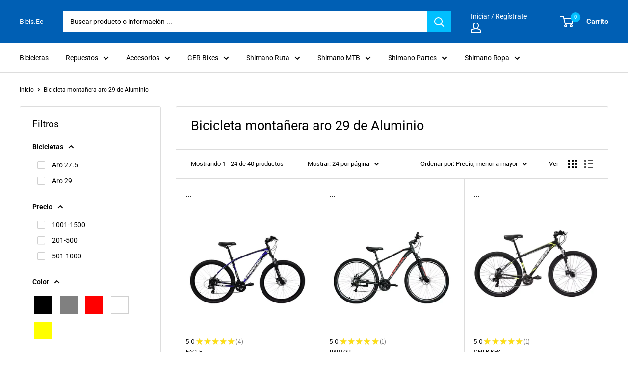

--- FILE ---
content_type: text/html; charset=utf-8
request_url: https://www.bicis.ec/collections/bicicleta-montanera-aro-29
body_size: 39269
content:
<!doctype html>

<html class="no-js" lang="es">
  <head>
    <meta charset="utf-8"> 
    <meta http-equiv="X-UA-Compatible" content="IE=edge,chrome=1">
    <meta name="viewport" content="width=device-width, initial-scale=1.0, height=device-height, minimum-scale=1.0, maximum-scale=1.0">
    <meta name="theme-color" content="#000010"><title>¡Visita! la categoría de Bicicleta montañera aro 29 de aluminio &ndash; Bicis.Ec
</title><meta name="description" content="➤ Compra Yá! Bicicleta montañera aro 29 de aluminio Desct. % adicional si eres Ciclista GER. Compra por Online"><link rel="canonical" href="https://www.bicis.ec/collections/bicicleta-montanera-aro-29"><link rel="shortcut icon" href="//www.bicis.ec/cdn/shop/files/favicon-bicis_48x48.jpg?v=1715382294" type="image/png"><link rel="preload" as="style" href="//www.bicis.ec/cdn/shop/t/8/assets/theme.scss.css?v=117063916133028763711759332828">

    <meta property="og:type" content="website">
  <meta property="og:title" content="Bicicleta montañera aro 29 de Aluminio">
  <meta property="og:image" content="http://www.bicis.ec/cdn/shop/files/bicicleta-economica-veloster-aro-29-1-1024-1024_1024x.webp?v=1701120969">
  <meta property="og:image:secure_url" content="https://www.bicis.ec/cdn/shop/files/bicicleta-economica-veloster-aro-29-1-1024-1024_1024x.webp?v=1701120969"><meta property="og:description" content="➤ Compra Yá! Bicicleta montañera aro 29 de aluminio Desct. % adicional si eres Ciclista GER. Compra por Online"><meta property="og:url" content="https://www.bicis.ec/collections/bicicleta-montanera-aro-29">
<meta property="og:site_name" content="Bicis.Ec"><meta name="twitter:card" content="summary"><meta name="twitter:title" content="Bicicleta montañera aro 29 de Aluminio">
  <meta name="twitter:description" content="Comprar Bicicleta montañera aro 29Compra tu Bicicleta Montañera Aro 29 y Conquista la Naturaleza. En Bicis.Ec, te ofrecemos la oportunidad de aventurarte en terrenos desafiantes con nuestras Bicicletas Montañeras Aro 29. Experimenta la emoción de explorar la naturaleza de una manera única.Mejor Bicicleta montañera aro 29Las Mejores Bicicletas Montañeras Aro 29 - Rendimiento Insuperable. Nuestra colección de las mejores Bicicletas Montañeras Aro 29 está diseñada para brindarte un rendimiento insuperable en terrenos difíciles. Cada bicicleta ha sido cuidadosamente construida para ofrecer resistencia y comodidad en cada viaje.Tipos de Bicicleta montañera aro 29Tipos de Bicicletas Montañeras Aro 29 - Encuentra la Ideal para Ti. En Bicis.Ec, entendemos que cada ciclista es diferente, y es por eso que ofrecemos varios tipos de Bicicletas Montañeras Aro 29: Bicicletas de Cross-Country Aro 29: Si buscas velocidad y agilidad en terrenos técnicos, nuestras Bicicletas de">
  <meta name="twitter:image" content="https://www.bicis.ec/cdn/shop/files/bicicleta-economica-veloster-aro-29-1-1024-1024_600x600_crop_center.webp?v=1701120969">
<link rel="preconnect" href="//fonts.shopifycdn.com">
    <link rel="dns-prefetch" href="//productreviews.shopifycdn.com">
    <link rel="dns-prefetch" href="//maps.googleapis.com">
    <link rel="dns-prefetch" href="//maps.gstatic.com">

    <script>window.performance && window.performance.mark && window.performance.mark('shopify.content_for_header.start');</script><meta id="shopify-digital-wallet" name="shopify-digital-wallet" content="/12972661/digital_wallets/dialog">
<meta name="shopify-checkout-api-token" content="b7d3de11bad0fef4e9aadeaa66302253">
<meta id="in-context-paypal-metadata" data-shop-id="12972661" data-venmo-supported="false" data-environment="production" data-locale="es_ES" data-paypal-v4="true" data-currency="USD">
<link rel="alternate" type="application/atom+xml" title="Feed" href="/collections/bicicleta-montanera-aro-29.atom" />
<link rel="next" href="/collections/bicicleta-montanera-aro-29?page=2">
<link rel="alternate" type="application/json+oembed" href="https://www.bicis.ec/collections/bicicleta-montanera-aro-29.oembed">
<script async="async" src="/checkouts/internal/preloads.js?locale=es-EC"></script>
<script id="shopify-features" type="application/json">{"accessToken":"b7d3de11bad0fef4e9aadeaa66302253","betas":["rich-media-storefront-analytics"],"domain":"www.bicis.ec","predictiveSearch":true,"shopId":12972661,"locale":"es"}</script>
<script>var Shopify = Shopify || {};
Shopify.shop = "bicis-ec-2.myshopify.com";
Shopify.locale = "es";
Shopify.currency = {"active":"USD","rate":"1.0"};
Shopify.country = "EC";
Shopify.theme = {"name":"Warehouse 21-12-2022","id":136146190558,"schema_name":"Warehouse","schema_version":"1.6.5","theme_store_id":871,"role":"main"};
Shopify.theme.handle = "null";
Shopify.theme.style = {"id":null,"handle":null};
Shopify.cdnHost = "www.bicis.ec/cdn";
Shopify.routes = Shopify.routes || {};
Shopify.routes.root = "/";</script>
<script type="module">!function(o){(o.Shopify=o.Shopify||{}).modules=!0}(window);</script>
<script>!function(o){function n(){var o=[];function n(){o.push(Array.prototype.slice.apply(arguments))}return n.q=o,n}var t=o.Shopify=o.Shopify||{};t.loadFeatures=n(),t.autoloadFeatures=n()}(window);</script>
<script id="shop-js-analytics" type="application/json">{"pageType":"collection"}</script>
<script defer="defer" async type="module" src="//www.bicis.ec/cdn/shopifycloud/shop-js/modules/v2/client.init-shop-cart-sync_BFpxDrjM.es.esm.js"></script>
<script defer="defer" async type="module" src="//www.bicis.ec/cdn/shopifycloud/shop-js/modules/v2/chunk.common_CnP21gUX.esm.js"></script>
<script defer="defer" async type="module" src="//www.bicis.ec/cdn/shopifycloud/shop-js/modules/v2/chunk.modal_D61HrJrg.esm.js"></script>
<script type="module">
  await import("//www.bicis.ec/cdn/shopifycloud/shop-js/modules/v2/client.init-shop-cart-sync_BFpxDrjM.es.esm.js");
await import("//www.bicis.ec/cdn/shopifycloud/shop-js/modules/v2/chunk.common_CnP21gUX.esm.js");
await import("//www.bicis.ec/cdn/shopifycloud/shop-js/modules/v2/chunk.modal_D61HrJrg.esm.js");

  window.Shopify.SignInWithShop?.initShopCartSync?.({"fedCMEnabled":true,"windoidEnabled":true});

</script>
<script id="__st">var __st={"a":12972661,"offset":-18000,"reqid":"b38671fc-2d8a-4294-bff3-f5ef2b16c006-1770025380","pageurl":"www.bicis.ec\/collections\/bicicleta-montanera-aro-29","u":"b17d9f6ccb15","p":"collection","rtyp":"collection","rid":420215259358};</script>
<script>window.ShopifyPaypalV4VisibilityTracking = true;</script>
<script id="captcha-bootstrap">!function(){'use strict';const t='contact',e='account',n='new_comment',o=[[t,t],['blogs',n],['comments',n],[t,'customer']],c=[[e,'customer_login'],[e,'guest_login'],[e,'recover_customer_password'],[e,'create_customer']],r=t=>t.map((([t,e])=>`form[action*='/${t}']:not([data-nocaptcha='true']) input[name='form_type'][value='${e}']`)).join(','),a=t=>()=>t?[...document.querySelectorAll(t)].map((t=>t.form)):[];function s(){const t=[...o],e=r(t);return a(e)}const i='password',u='form_key',d=['recaptcha-v3-token','g-recaptcha-response','h-captcha-response',i],f=()=>{try{return window.sessionStorage}catch{return}},m='__shopify_v',_=t=>t.elements[u];function p(t,e,n=!1){try{const o=window.sessionStorage,c=JSON.parse(o.getItem(e)),{data:r}=function(t){const{data:e,action:n}=t;return t[m]||n?{data:e,action:n}:{data:t,action:n}}(c);for(const[e,n]of Object.entries(r))t.elements[e]&&(t.elements[e].value=n);n&&o.removeItem(e)}catch(o){console.error('form repopulation failed',{error:o})}}const l='form_type',E='cptcha';function T(t){t.dataset[E]=!0}const w=window,h=w.document,L='Shopify',v='ce_forms',y='captcha';let A=!1;((t,e)=>{const n=(g='f06e6c50-85a8-45c8-87d0-21a2b65856fe',I='https://cdn.shopify.com/shopifycloud/storefront-forms-hcaptcha/ce_storefront_forms_captcha_hcaptcha.v1.5.2.iife.js',D={infoText:'Protegido por hCaptcha',privacyText:'Privacidad',termsText:'Términos'},(t,e,n)=>{const o=w[L][v],c=o.bindForm;if(c)return c(t,g,e,D).then(n);var r;o.q.push([[t,g,e,D],n]),r=I,A||(h.body.append(Object.assign(h.createElement('script'),{id:'captcha-provider',async:!0,src:r})),A=!0)});var g,I,D;w[L]=w[L]||{},w[L][v]=w[L][v]||{},w[L][v].q=[],w[L][y]=w[L][y]||{},w[L][y].protect=function(t,e){n(t,void 0,e),T(t)},Object.freeze(w[L][y]),function(t,e,n,w,h,L){const[v,y,A,g]=function(t,e,n){const i=e?o:[],u=t?c:[],d=[...i,...u],f=r(d),m=r(i),_=r(d.filter((([t,e])=>n.includes(e))));return[a(f),a(m),a(_),s()]}(w,h,L),I=t=>{const e=t.target;return e instanceof HTMLFormElement?e:e&&e.form},D=t=>v().includes(t);t.addEventListener('submit',(t=>{const e=I(t);if(!e)return;const n=D(e)&&!e.dataset.hcaptchaBound&&!e.dataset.recaptchaBound,o=_(e),c=g().includes(e)&&(!o||!o.value);(n||c)&&t.preventDefault(),c&&!n&&(function(t){try{if(!f())return;!function(t){const e=f();if(!e)return;const n=_(t);if(!n)return;const o=n.value;o&&e.removeItem(o)}(t);const e=Array.from(Array(32),(()=>Math.random().toString(36)[2])).join('');!function(t,e){_(t)||t.append(Object.assign(document.createElement('input'),{type:'hidden',name:u})),t.elements[u].value=e}(t,e),function(t,e){const n=f();if(!n)return;const o=[...t.querySelectorAll(`input[type='${i}']`)].map((({name:t})=>t)),c=[...d,...o],r={};for(const[a,s]of new FormData(t).entries())c.includes(a)||(r[a]=s);n.setItem(e,JSON.stringify({[m]:1,action:t.action,data:r}))}(t,e)}catch(e){console.error('failed to persist form',e)}}(e),e.submit())}));const S=(t,e)=>{t&&!t.dataset[E]&&(n(t,e.some((e=>e===t))),T(t))};for(const o of['focusin','change'])t.addEventListener(o,(t=>{const e=I(t);D(e)&&S(e,y())}));const B=e.get('form_key'),M=e.get(l),P=B&&M;t.addEventListener('DOMContentLoaded',(()=>{const t=y();if(P)for(const e of t)e.elements[l].value===M&&p(e,B);[...new Set([...A(),...v().filter((t=>'true'===t.dataset.shopifyCaptcha))])].forEach((e=>S(e,t)))}))}(h,new URLSearchParams(w.location.search),n,t,e,['guest_login'])})(!0,!0)}();</script>
<script integrity="sha256-4kQ18oKyAcykRKYeNunJcIwy7WH5gtpwJnB7kiuLZ1E=" data-source-attribution="shopify.loadfeatures" defer="defer" src="//www.bicis.ec/cdn/shopifycloud/storefront/assets/storefront/load_feature-a0a9edcb.js" crossorigin="anonymous"></script>
<script data-source-attribution="shopify.dynamic_checkout.dynamic.init">var Shopify=Shopify||{};Shopify.PaymentButton=Shopify.PaymentButton||{isStorefrontPortableWallets:!0,init:function(){window.Shopify.PaymentButton.init=function(){};var t=document.createElement("script");t.src="https://www.bicis.ec/cdn/shopifycloud/portable-wallets/latest/portable-wallets.es.js",t.type="module",document.head.appendChild(t)}};
</script>
<script data-source-attribution="shopify.dynamic_checkout.buyer_consent">
  function portableWalletsHideBuyerConsent(e){var t=document.getElementById("shopify-buyer-consent"),n=document.getElementById("shopify-subscription-policy-button");t&&n&&(t.classList.add("hidden"),t.setAttribute("aria-hidden","true"),n.removeEventListener("click",e))}function portableWalletsShowBuyerConsent(e){var t=document.getElementById("shopify-buyer-consent"),n=document.getElementById("shopify-subscription-policy-button");t&&n&&(t.classList.remove("hidden"),t.removeAttribute("aria-hidden"),n.addEventListener("click",e))}window.Shopify?.PaymentButton&&(window.Shopify.PaymentButton.hideBuyerConsent=portableWalletsHideBuyerConsent,window.Shopify.PaymentButton.showBuyerConsent=portableWalletsShowBuyerConsent);
</script>
<script data-source-attribution="shopify.dynamic_checkout.cart.bootstrap">document.addEventListener("DOMContentLoaded",(function(){function t(){return document.querySelector("shopify-accelerated-checkout-cart, shopify-accelerated-checkout")}if(t())Shopify.PaymentButton.init();else{new MutationObserver((function(e,n){t()&&(Shopify.PaymentButton.init(),n.disconnect())})).observe(document.body,{childList:!0,subtree:!0})}}));
</script>
<link id="shopify-accelerated-checkout-styles" rel="stylesheet" media="screen" href="https://www.bicis.ec/cdn/shopifycloud/portable-wallets/latest/accelerated-checkout-backwards-compat.css" crossorigin="anonymous">
<style id="shopify-accelerated-checkout-cart">
        #shopify-buyer-consent {
  margin-top: 1em;
  display: inline-block;
  width: 100%;
}

#shopify-buyer-consent.hidden {
  display: none;
}

#shopify-subscription-policy-button {
  background: none;
  border: none;
  padding: 0;
  text-decoration: underline;
  font-size: inherit;
  cursor: pointer;
}

#shopify-subscription-policy-button::before {
  box-shadow: none;
}

      </style>

<script>window.performance && window.performance.mark && window.performance.mark('shopify.content_for_header.end');</script>

    


  <script type="application/ld+json">
  {
    "@context": "http://schema.org",
    "@type": "BreadcrumbList",
  "itemListElement": [{
      "@type": "ListItem",
      "position": 1,
      "name": "Inicio",
      "item": "https://www.bicis.ec"
    },{
          "@type": "ListItem",
          "position": 2,
          "name": "Bicicleta montañera aro 29 de Aluminio",
          "item": "https://www.bicis.ec/collections/bicicleta-montanera-aro-29"
        }]
  }
  </script>


    <script>
      // This allows to expose several variables to the global scope, to be used in scripts
      window.theme = {
        template: "collection",
        localeRootUrl: '',
        shopCurrency: "USD",
        cartCount: 0,
        customerId: null,
        moneyFormat: "${{amount}}",
        moneyWithCurrencyFormat: "${{ amount }}USD",
        useNativeMultiCurrency: false,
        currencyConversionEnabled: false,
        currencyConversionMoneyFormat: "money_with_currency_format",
        currencyConversionRoundAmounts: false,
        showDiscount: false,
        discountMode: "percentage",
        searchMode: "product,article,page",
        cartType: "drawer"
      };

      window.languages = {
        collectionOnSaleLabel: "¡ Desct. {{savings}} hasta 25% !",
        productFormUnavailable: "No disponible",
        productFormAddToCart: "COMPRAR",
        productFormSoldOut: "Consulta Stock WA",
        shippingEstimatorNoResults: "No se pudo encontrar envío para su dirección.",
        shippingEstimatorOneResult: "Hay una tarifa de envío para su dirección :",
        shippingEstimatorMultipleResults: "Hay {{count}} tarifas de envío para su dirección :",
        shippingEstimatorErrors: "Hay algunos errores :"
      };

      window.lazySizesConfig = {
        loadHidden: false,
        hFac: 0.8,
        expFactor: 3,
        customMedia: {
          '--phone': '(max-width: 640px)',
          '--tablet': '(min-width: 641px) and (max-width: 1023px)',
          '--lap': '(min-width: 1024px)'
        }
      };

      document.documentElement.className = document.documentElement.className.replace('no-js', 'js');
    </script>

    <script src="//www.bicis.ec/cdn/shop/t/8/assets/lazysizes.min.js?v=38423348123636194381666627418" async></script>

    
<script src="//www.bicis.ec/cdn/shop/t/8/assets/libs.min.js?v=36629197183099365621666627418" defer></script>
    <script src="//www.bicis.ec/cdn/shop/t/8/assets/theme.min.js?v=39784513580163524061666627418" defer></script>
    <script src="//www.bicis.ec/cdn/shop/t/8/assets/custom.js?v=90373254691674712701666627418" defer></script>

    <link rel="stylesheet" href="//www.bicis.ec/cdn/shop/t/8/assets/theme.scss.css?v=117063916133028763711759332828">
  
 
<script>window.__pagefly_analytics_settings__={"acceptTracking":true};</script>

<link rel="stylesheet" href="//www.bicis.ec/cdn/shop/t/8/assets/seedgrow-whatsapp-style.css?v=32773064774679945221677533813">
	<script>var loox_global_hash = '1703623856861';</script><script>var loox_pop_active = true;var loox_pop_display = {"home_page":true,"product_page":true,"cart_page":true,"other_pages":true};</script><style>.loox-reviews-default { max-width: 1200px; margin: 0 auto; }.loox-rating .loox-icon { color:#EBBF20; }
:root { --lxs-rating-icon-color: #EBBF20; }</style><svg xmlns="http://www.w3.org/2000/svg" style="display: none" id="loox-rating-icon-svg-store">
	<defs>
		<clipPath id="looxicons-rating-icon-fill_star-pointy-fill__a">
			<path d="M0 0h24v24H0z" />
		</clipPath>

		<clipPath id="looxicons-rating-icon-line_star-pointy-line__a">
			<path d="M0 0h24v24H0z" />
		</clipPath>
	</defs>
	<symbol id="looxicons-rating-icon-fill" viewBox="0 0 24 24" fill="currentcolor">
		<g clip-path="url(#star-pointy-fill__a)">
			<path
				d="m12 19.261-7.416 4.151 1.656-8.335L0 9.306l8.44-1.002L12 .588l3.56 7.717L24 9.306l-6.24 5.77 1.656 8.336L12 19.262Z"
			/>
		</g>
	</symbol>
	<symbol id="looxicons-rating-icon-line" viewBox="0 0 24 24" fill="currentcolor">
		<g clip-path="url(#star-pointy-line__a)">
			<path
				d="m12 19.261-7.416 4.151 1.656-8.335L0 9.306l8.44-1.002L12 .588l3.56 7.717L24 9.306l-6.24 5.77 1.656 8.336L12 19.262Zm0-2.41 4.465 2.5-.997-5.019 3.756-3.475-5.081-.602L12 5.608l-2.143 4.648-5.081.601 3.756 3.475-.997 5.019L12 16.85Z"
			/>
		</g>
	</symbol>
	<defs>
		<style>
			.lx-icon-fill {
				--lx-fill-width: calc(100% - var(--lx-rating-percent, 0%));
				clip-path: inset(0 var(--lx-fill-width, 0) 0 0);
			}
			.lx-icon-line {
				clip-path: inset(0 0 0 var(--lx-rating-percent, 0%));
			}
			[data-lx-fill='empty'] {
				--lx-rating-percent: 0%;
			}
			[data-lx-fill='half'] {
				--lx-rating-percent: 50%;
			}
			[data-lx-fill='full'] {
				--lx-rating-percent: 100%;
			}
		</style>

		<g id="looxicons-rating-icon">
			<use href="#looxicons-rating-icon-line" class="lx-icon-line"></use>
			<use href="#looxicons-rating-icon-fill" class="lx-icon-fill"></use>
		</g>
	</defs>
</svg>
















































































































































































































































































































































































































<!-- BEGIN app block: shopify://apps/pagefly-page-builder/blocks/app-embed/83e179f7-59a0-4589-8c66-c0dddf959200 -->

<!-- BEGIN app snippet: pagefly-cro-ab-testing-main -->







<script>
  ;(function () {
    const url = new URL(window.location)
    const viewParam = url.searchParams.get('view')
    if (viewParam && viewParam.includes('variant-pf-')) {
      url.searchParams.set('pf_v', viewParam)
      url.searchParams.delete('view')
      window.history.replaceState({}, '', url)
    }
  })()
</script>



<script type='module'>
  
  window.PAGEFLY_CRO = window.PAGEFLY_CRO || {}

  window.PAGEFLY_CRO['data_debug'] = {
    original_template_suffix: "all_collections",
    allow_ab_test: false,
    ab_test_start_time: 0,
    ab_test_end_time: 0,
    today_date_time: 1770025381000,
  }
  window.PAGEFLY_CRO['GA4'] = { enabled: true}
</script>

<!-- END app snippet -->








  <script src='https://cdn.shopify.com/extensions/019c1c9b-69a5-75c7-99f1-f2ea136270a3/pagefly-page-builder-218/assets/pagefly-helper.js' defer='defer'></script>

  <script src='https://cdn.shopify.com/extensions/019c1c9b-69a5-75c7-99f1-f2ea136270a3/pagefly-page-builder-218/assets/pagefly-general-helper.js' defer='defer'></script>

  <script src='https://cdn.shopify.com/extensions/019c1c9b-69a5-75c7-99f1-f2ea136270a3/pagefly-page-builder-218/assets/pagefly-snap-slider.js' defer='defer'></script>

  <script src='https://cdn.shopify.com/extensions/019c1c9b-69a5-75c7-99f1-f2ea136270a3/pagefly-page-builder-218/assets/pagefly-slideshow-v3.js' defer='defer'></script>

  <script src='https://cdn.shopify.com/extensions/019c1c9b-69a5-75c7-99f1-f2ea136270a3/pagefly-page-builder-218/assets/pagefly-slideshow-v4.js' defer='defer'></script>

  <script src='https://cdn.shopify.com/extensions/019c1c9b-69a5-75c7-99f1-f2ea136270a3/pagefly-page-builder-218/assets/pagefly-glider.js' defer='defer'></script>

  <script src='https://cdn.shopify.com/extensions/019c1c9b-69a5-75c7-99f1-f2ea136270a3/pagefly-page-builder-218/assets/pagefly-slideshow-v1-v2.js' defer='defer'></script>

  <script src='https://cdn.shopify.com/extensions/019c1c9b-69a5-75c7-99f1-f2ea136270a3/pagefly-page-builder-218/assets/pagefly-product-media.js' defer='defer'></script>

  <script src='https://cdn.shopify.com/extensions/019c1c9b-69a5-75c7-99f1-f2ea136270a3/pagefly-page-builder-218/assets/pagefly-product.js' defer='defer'></script>


<script id='pagefly-helper-data' type='application/json'>
  {
    "page_optimization": {
      "assets_prefetching": true
    },
    "elements_asset_mapper": {
      "Accordion": "https://cdn.shopify.com/extensions/019c1c9b-69a5-75c7-99f1-f2ea136270a3/pagefly-page-builder-218/assets/pagefly-accordion.js",
      "Accordion3": "https://cdn.shopify.com/extensions/019c1c9b-69a5-75c7-99f1-f2ea136270a3/pagefly-page-builder-218/assets/pagefly-accordion3.js",
      "CountDown": "https://cdn.shopify.com/extensions/019c1c9b-69a5-75c7-99f1-f2ea136270a3/pagefly-page-builder-218/assets/pagefly-countdown.js",
      "GMap1": "https://cdn.shopify.com/extensions/019c1c9b-69a5-75c7-99f1-f2ea136270a3/pagefly-page-builder-218/assets/pagefly-gmap.js",
      "GMap2": "https://cdn.shopify.com/extensions/019c1c9b-69a5-75c7-99f1-f2ea136270a3/pagefly-page-builder-218/assets/pagefly-gmap.js",
      "GMapBasicV2": "https://cdn.shopify.com/extensions/019c1c9b-69a5-75c7-99f1-f2ea136270a3/pagefly-page-builder-218/assets/pagefly-gmap.js",
      "GMapAdvancedV2": "https://cdn.shopify.com/extensions/019c1c9b-69a5-75c7-99f1-f2ea136270a3/pagefly-page-builder-218/assets/pagefly-gmap.js",
      "HTML.Video": "https://cdn.shopify.com/extensions/019c1c9b-69a5-75c7-99f1-f2ea136270a3/pagefly-page-builder-218/assets/pagefly-htmlvideo.js",
      "HTML.Video2": "https://cdn.shopify.com/extensions/019c1c9b-69a5-75c7-99f1-f2ea136270a3/pagefly-page-builder-218/assets/pagefly-htmlvideo2.js",
      "HTML.Video3": "https://cdn.shopify.com/extensions/019c1c9b-69a5-75c7-99f1-f2ea136270a3/pagefly-page-builder-218/assets/pagefly-htmlvideo2.js",
      "BackgroundVideo": "https://cdn.shopify.com/extensions/019c1c9b-69a5-75c7-99f1-f2ea136270a3/pagefly-page-builder-218/assets/pagefly-htmlvideo2.js",
      "Instagram": "https://cdn.shopify.com/extensions/019c1c9b-69a5-75c7-99f1-f2ea136270a3/pagefly-page-builder-218/assets/pagefly-instagram.js",
      "Instagram2": "https://cdn.shopify.com/extensions/019c1c9b-69a5-75c7-99f1-f2ea136270a3/pagefly-page-builder-218/assets/pagefly-instagram.js",
      "Insta3": "https://cdn.shopify.com/extensions/019c1c9b-69a5-75c7-99f1-f2ea136270a3/pagefly-page-builder-218/assets/pagefly-instagram3.js",
      "Tabs": "https://cdn.shopify.com/extensions/019c1c9b-69a5-75c7-99f1-f2ea136270a3/pagefly-page-builder-218/assets/pagefly-tab.js",
      "Tabs3": "https://cdn.shopify.com/extensions/019c1c9b-69a5-75c7-99f1-f2ea136270a3/pagefly-page-builder-218/assets/pagefly-tab3.js",
      "ProductBox": "https://cdn.shopify.com/extensions/019c1c9b-69a5-75c7-99f1-f2ea136270a3/pagefly-page-builder-218/assets/pagefly-cart.js",
      "FBPageBox2": "https://cdn.shopify.com/extensions/019c1c9b-69a5-75c7-99f1-f2ea136270a3/pagefly-page-builder-218/assets/pagefly-facebook.js",
      "FBLikeButton2": "https://cdn.shopify.com/extensions/019c1c9b-69a5-75c7-99f1-f2ea136270a3/pagefly-page-builder-218/assets/pagefly-facebook.js",
      "TwitterFeed2": "https://cdn.shopify.com/extensions/019c1c9b-69a5-75c7-99f1-f2ea136270a3/pagefly-page-builder-218/assets/pagefly-twitter.js",
      "Paragraph4": "https://cdn.shopify.com/extensions/019c1c9b-69a5-75c7-99f1-f2ea136270a3/pagefly-page-builder-218/assets/pagefly-paragraph4.js",

      "AliReviews": "https://cdn.shopify.com/extensions/019c1c9b-69a5-75c7-99f1-f2ea136270a3/pagefly-page-builder-218/assets/pagefly-3rd-elements.js",
      "BackInStock": "https://cdn.shopify.com/extensions/019c1c9b-69a5-75c7-99f1-f2ea136270a3/pagefly-page-builder-218/assets/pagefly-3rd-elements.js",
      "GloboBackInStock": "https://cdn.shopify.com/extensions/019c1c9b-69a5-75c7-99f1-f2ea136270a3/pagefly-page-builder-218/assets/pagefly-3rd-elements.js",
      "GrowaveWishlist": "https://cdn.shopify.com/extensions/019c1c9b-69a5-75c7-99f1-f2ea136270a3/pagefly-page-builder-218/assets/pagefly-3rd-elements.js",
      "InfiniteOptionsShopPad": "https://cdn.shopify.com/extensions/019c1c9b-69a5-75c7-99f1-f2ea136270a3/pagefly-page-builder-218/assets/pagefly-3rd-elements.js",
      "InkybayProductPersonalizer": "https://cdn.shopify.com/extensions/019c1c9b-69a5-75c7-99f1-f2ea136270a3/pagefly-page-builder-218/assets/pagefly-3rd-elements.js",
      "LimeSpot": "https://cdn.shopify.com/extensions/019c1c9b-69a5-75c7-99f1-f2ea136270a3/pagefly-page-builder-218/assets/pagefly-3rd-elements.js",
      "Loox": "https://cdn.shopify.com/extensions/019c1c9b-69a5-75c7-99f1-f2ea136270a3/pagefly-page-builder-218/assets/pagefly-3rd-elements.js",
      "Opinew": "https://cdn.shopify.com/extensions/019c1c9b-69a5-75c7-99f1-f2ea136270a3/pagefly-page-builder-218/assets/pagefly-3rd-elements.js",
      "Powr": "https://cdn.shopify.com/extensions/019c1c9b-69a5-75c7-99f1-f2ea136270a3/pagefly-page-builder-218/assets/pagefly-3rd-elements.js",
      "ProductReviews": "https://cdn.shopify.com/extensions/019c1c9b-69a5-75c7-99f1-f2ea136270a3/pagefly-page-builder-218/assets/pagefly-3rd-elements.js",
      "PushOwl": "https://cdn.shopify.com/extensions/019c1c9b-69a5-75c7-99f1-f2ea136270a3/pagefly-page-builder-218/assets/pagefly-3rd-elements.js",
      "ReCharge": "https://cdn.shopify.com/extensions/019c1c9b-69a5-75c7-99f1-f2ea136270a3/pagefly-page-builder-218/assets/pagefly-3rd-elements.js",
      "Rivyo": "https://cdn.shopify.com/extensions/019c1c9b-69a5-75c7-99f1-f2ea136270a3/pagefly-page-builder-218/assets/pagefly-3rd-elements.js",
      "TrackingMore": "https://cdn.shopify.com/extensions/019c1c9b-69a5-75c7-99f1-f2ea136270a3/pagefly-page-builder-218/assets/pagefly-3rd-elements.js",
      "Vitals": "https://cdn.shopify.com/extensions/019c1c9b-69a5-75c7-99f1-f2ea136270a3/pagefly-page-builder-218/assets/pagefly-3rd-elements.js",
      "Wiser": "https://cdn.shopify.com/extensions/019c1c9b-69a5-75c7-99f1-f2ea136270a3/pagefly-page-builder-218/assets/pagefly-3rd-elements.js"
    },
    "custom_elements_mapper": {
      "pf-click-action-element": "https://cdn.shopify.com/extensions/019c1c9b-69a5-75c7-99f1-f2ea136270a3/pagefly-page-builder-218/assets/pagefly-click-action-element.js",
      "pf-dialog-element": "https://cdn.shopify.com/extensions/019c1c9b-69a5-75c7-99f1-f2ea136270a3/pagefly-page-builder-218/assets/pagefly-dialog-element.js"
    }
  }
</script>


<!-- END app block --><script src="https://cdn.shopify.com/extensions/2b209a5a-9697-49ef-9f7b-a7def7c8d9cb/kommo-5/assets/kommo_crm_plugin.js" type="text/javascript" defer="defer"></script>
<link href="https://monorail-edge.shopifysvc.com" rel="dns-prefetch">
<script>(function(){if ("sendBeacon" in navigator && "performance" in window) {try {var session_token_from_headers = performance.getEntriesByType('navigation')[0].serverTiming.find(x => x.name == '_s').description;} catch {var session_token_from_headers = undefined;}var session_cookie_matches = document.cookie.match(/_shopify_s=([^;]*)/);var session_token_from_cookie = session_cookie_matches && session_cookie_matches.length === 2 ? session_cookie_matches[1] : "";var session_token = session_token_from_headers || session_token_from_cookie || "";function handle_abandonment_event(e) {var entries = performance.getEntries().filter(function(entry) {return /monorail-edge.shopifysvc.com/.test(entry.name);});if (!window.abandonment_tracked && entries.length === 0) {window.abandonment_tracked = true;var currentMs = Date.now();var navigation_start = performance.timing.navigationStart;var payload = {shop_id: 12972661,url: window.location.href,navigation_start,duration: currentMs - navigation_start,session_token,page_type: "collection"};window.navigator.sendBeacon("https://monorail-edge.shopifysvc.com/v1/produce", JSON.stringify({schema_id: "online_store_buyer_site_abandonment/1.1",payload: payload,metadata: {event_created_at_ms: currentMs,event_sent_at_ms: currentMs}}));}}window.addEventListener('pagehide', handle_abandonment_event);}}());</script>
<script id="web-pixels-manager-setup">(function e(e,d,r,n,o){if(void 0===o&&(o={}),!Boolean(null===(a=null===(i=window.Shopify)||void 0===i?void 0:i.analytics)||void 0===a?void 0:a.replayQueue)){var i,a;window.Shopify=window.Shopify||{};var t=window.Shopify;t.analytics=t.analytics||{};var s=t.analytics;s.replayQueue=[],s.publish=function(e,d,r){return s.replayQueue.push([e,d,r]),!0};try{self.performance.mark("wpm:start")}catch(e){}var l=function(){var e={modern:/Edge?\/(1{2}[4-9]|1[2-9]\d|[2-9]\d{2}|\d{4,})\.\d+(\.\d+|)|Firefox\/(1{2}[4-9]|1[2-9]\d|[2-9]\d{2}|\d{4,})\.\d+(\.\d+|)|Chrom(ium|e)\/(9{2}|\d{3,})\.\d+(\.\d+|)|(Maci|X1{2}).+ Version\/(15\.\d+|(1[6-9]|[2-9]\d|\d{3,})\.\d+)([,.]\d+|)( \(\w+\)|)( Mobile\/\w+|) Safari\/|Chrome.+OPR\/(9{2}|\d{3,})\.\d+\.\d+|(CPU[ +]OS|iPhone[ +]OS|CPU[ +]iPhone|CPU IPhone OS|CPU iPad OS)[ +]+(15[._]\d+|(1[6-9]|[2-9]\d|\d{3,})[._]\d+)([._]\d+|)|Android:?[ /-](13[3-9]|1[4-9]\d|[2-9]\d{2}|\d{4,})(\.\d+|)(\.\d+|)|Android.+Firefox\/(13[5-9]|1[4-9]\d|[2-9]\d{2}|\d{4,})\.\d+(\.\d+|)|Android.+Chrom(ium|e)\/(13[3-9]|1[4-9]\d|[2-9]\d{2}|\d{4,})\.\d+(\.\d+|)|SamsungBrowser\/([2-9]\d|\d{3,})\.\d+/,legacy:/Edge?\/(1[6-9]|[2-9]\d|\d{3,})\.\d+(\.\d+|)|Firefox\/(5[4-9]|[6-9]\d|\d{3,})\.\d+(\.\d+|)|Chrom(ium|e)\/(5[1-9]|[6-9]\d|\d{3,})\.\d+(\.\d+|)([\d.]+$|.*Safari\/(?![\d.]+ Edge\/[\d.]+$))|(Maci|X1{2}).+ Version\/(10\.\d+|(1[1-9]|[2-9]\d|\d{3,})\.\d+)([,.]\d+|)( \(\w+\)|)( Mobile\/\w+|) Safari\/|Chrome.+OPR\/(3[89]|[4-9]\d|\d{3,})\.\d+\.\d+|(CPU[ +]OS|iPhone[ +]OS|CPU[ +]iPhone|CPU IPhone OS|CPU iPad OS)[ +]+(10[._]\d+|(1[1-9]|[2-9]\d|\d{3,})[._]\d+)([._]\d+|)|Android:?[ /-](13[3-9]|1[4-9]\d|[2-9]\d{2}|\d{4,})(\.\d+|)(\.\d+|)|Mobile Safari.+OPR\/([89]\d|\d{3,})\.\d+\.\d+|Android.+Firefox\/(13[5-9]|1[4-9]\d|[2-9]\d{2}|\d{4,})\.\d+(\.\d+|)|Android.+Chrom(ium|e)\/(13[3-9]|1[4-9]\d|[2-9]\d{2}|\d{4,})\.\d+(\.\d+|)|Android.+(UC? ?Browser|UCWEB|U3)[ /]?(15\.([5-9]|\d{2,})|(1[6-9]|[2-9]\d|\d{3,})\.\d+)\.\d+|SamsungBrowser\/(5\.\d+|([6-9]|\d{2,})\.\d+)|Android.+MQ{2}Browser\/(14(\.(9|\d{2,})|)|(1[5-9]|[2-9]\d|\d{3,})(\.\d+|))(\.\d+|)|K[Aa][Ii]OS\/(3\.\d+|([4-9]|\d{2,})\.\d+)(\.\d+|)/},d=e.modern,r=e.legacy,n=navigator.userAgent;return n.match(d)?"modern":n.match(r)?"legacy":"unknown"}(),u="modern"===l?"modern":"legacy",c=(null!=n?n:{modern:"",legacy:""})[u],f=function(e){return[e.baseUrl,"/wpm","/b",e.hashVersion,"modern"===e.buildTarget?"m":"l",".js"].join("")}({baseUrl:d,hashVersion:r,buildTarget:u}),m=function(e){var d=e.version,r=e.bundleTarget,n=e.surface,o=e.pageUrl,i=e.monorailEndpoint;return{emit:function(e){var a=e.status,t=e.errorMsg,s=(new Date).getTime(),l=JSON.stringify({metadata:{event_sent_at_ms:s},events:[{schema_id:"web_pixels_manager_load/3.1",payload:{version:d,bundle_target:r,page_url:o,status:a,surface:n,error_msg:t},metadata:{event_created_at_ms:s}}]});if(!i)return console&&console.warn&&console.warn("[Web Pixels Manager] No Monorail endpoint provided, skipping logging."),!1;try{return self.navigator.sendBeacon.bind(self.navigator)(i,l)}catch(e){}var u=new XMLHttpRequest;try{return u.open("POST",i,!0),u.setRequestHeader("Content-Type","text/plain"),u.send(l),!0}catch(e){return console&&console.warn&&console.warn("[Web Pixels Manager] Got an unhandled error while logging to Monorail."),!1}}}}({version:r,bundleTarget:l,surface:e.surface,pageUrl:self.location.href,monorailEndpoint:e.monorailEndpoint});try{o.browserTarget=l,function(e){var d=e.src,r=e.async,n=void 0===r||r,o=e.onload,i=e.onerror,a=e.sri,t=e.scriptDataAttributes,s=void 0===t?{}:t,l=document.createElement("script"),u=document.querySelector("head"),c=document.querySelector("body");if(l.async=n,l.src=d,a&&(l.integrity=a,l.crossOrigin="anonymous"),s)for(var f in s)if(Object.prototype.hasOwnProperty.call(s,f))try{l.dataset[f]=s[f]}catch(e){}if(o&&l.addEventListener("load",o),i&&l.addEventListener("error",i),u)u.appendChild(l);else{if(!c)throw new Error("Did not find a head or body element to append the script");c.appendChild(l)}}({src:f,async:!0,onload:function(){if(!function(){var e,d;return Boolean(null===(d=null===(e=window.Shopify)||void 0===e?void 0:e.analytics)||void 0===d?void 0:d.initialized)}()){var d=window.webPixelsManager.init(e)||void 0;if(d){var r=window.Shopify.analytics;r.replayQueue.forEach((function(e){var r=e[0],n=e[1],o=e[2];d.publishCustomEvent(r,n,o)})),r.replayQueue=[],r.publish=d.publishCustomEvent,r.visitor=d.visitor,r.initialized=!0}}},onerror:function(){return m.emit({status:"failed",errorMsg:"".concat(f," has failed to load")})},sri:function(e){var d=/^sha384-[A-Za-z0-9+/=]+$/;return"string"==typeof e&&d.test(e)}(c)?c:"",scriptDataAttributes:o}),m.emit({status:"loading"})}catch(e){m.emit({status:"failed",errorMsg:(null==e?void 0:e.message)||"Unknown error"})}}})({shopId: 12972661,storefrontBaseUrl: "https://www.bicis.ec",extensionsBaseUrl: "https://extensions.shopifycdn.com/cdn/shopifycloud/web-pixels-manager",monorailEndpoint: "https://monorail-edge.shopifysvc.com/unstable/produce_batch",surface: "storefront-renderer",enabledBetaFlags: ["2dca8a86"],webPixelsConfigList: [{"id":"shopify-app-pixel","configuration":"{}","eventPayloadVersion":"v1","runtimeContext":"STRICT","scriptVersion":"0450","apiClientId":"shopify-pixel","type":"APP","privacyPurposes":["ANALYTICS","MARKETING"]},{"id":"shopify-custom-pixel","eventPayloadVersion":"v1","runtimeContext":"LAX","scriptVersion":"0450","apiClientId":"shopify-pixel","type":"CUSTOM","privacyPurposes":["ANALYTICS","MARKETING"]}],isMerchantRequest: false,initData: {"shop":{"name":"Bicis.Ec","paymentSettings":{"currencyCode":"USD"},"myshopifyDomain":"bicis-ec-2.myshopify.com","countryCode":"EC","storefrontUrl":"https:\/\/www.bicis.ec"},"customer":null,"cart":null,"checkout":null,"productVariants":[],"purchasingCompany":null},},"https://www.bicis.ec/cdn","1d2a099fw23dfb22ep557258f5m7a2edbae",{"modern":"","legacy":""},{"shopId":"12972661","storefrontBaseUrl":"https:\/\/www.bicis.ec","extensionBaseUrl":"https:\/\/extensions.shopifycdn.com\/cdn\/shopifycloud\/web-pixels-manager","surface":"storefront-renderer","enabledBetaFlags":"[\"2dca8a86\"]","isMerchantRequest":"false","hashVersion":"1d2a099fw23dfb22ep557258f5m7a2edbae","publish":"custom","events":"[[\"page_viewed\",{}],[\"collection_viewed\",{\"collection\":{\"id\":\"420215259358\",\"title\":\"Bicicleta montañera aro 29 de Aluminio\",\"productVariants\":[{\"price\":{\"amount\":265.0,\"currencyCode\":\"USD\"},\"product\":{\"title\":\"BICICLETA ECONÓMICA VELOSTER 21 VELOCIDADES\",\"vendor\":\"EAGLE\",\"id\":\"6135348396221\",\"untranslatedTitle\":\"BICICLETA ECONÓMICA VELOSTER 21 VELOCIDADES\",\"url\":\"\/products\/bicicleta-aro-27-5-hawk-w-pro-para-mujer-shimano-21vel\",\"type\":\"BICICLETA\"},\"id\":\"40227362111677\",\"image\":{\"src\":\"\/\/www.bicis.ec\/cdn\/shop\/files\/bicicleta-economica-veloster-aro-29-1-1024-1024.webp?v=1701120969\"},\"sku\":\"GPV-29M21SR\",\"title\":\"Default Title\",\"untranslatedTitle\":\"Default Title\"},{\"price\":{\"amount\":273.0,\"currencyCode\":\"USD\"},\"product\":{\"title\":\"BICICLETA MONTAÑERA RAPTOR JAZZZ 29\",\"vendor\":\"Raptor\",\"id\":\"7882896605406\",\"untranslatedTitle\":\"BICICLETA MONTAÑERA RAPTOR JAZZZ 29\",\"url\":\"\/products\/bici-montanera-aro-29-raptor\",\"type\":\"BICICLETA\"},\"id\":\"44559681847518\",\"image\":{\"src\":\"\/\/www.bicis.ec\/cdn\/shop\/files\/bicicleta-aro-29-raptor-jazzz-negro-con-rojo.webp?v=1701118783\"},\"sku\":\"RAP-29\",\"title\":\"Negro rojo\",\"untranslatedTitle\":\"Negro rojo\"},{\"price\":{\"amount\":314.0,\"currencyCode\":\"USD\"},\"product\":{\"title\":\"BICICLETA MONTAÑERA GER STORM 2.7\",\"vendor\":\"Ger Bikes\",\"id\":\"7491484647646\",\"untranslatedTitle\":\"BICICLETA MONTAÑERA GER STORM 2.7\",\"url\":\"\/products\/bicicleta-montanera-ger-storm-2-7\",\"type\":\"BICICLETA\"},\"id\":\"42214593364190\",\"image\":{\"src\":\"\/\/www.bicis.ec\/cdn\/shop\/files\/bicicleta-ger-storm-2-0-verde.webp?v=1700596919\"},\"sku\":\"PG12-STORM-2.7\",\"title\":\"Default Title\",\"untranslatedTitle\":\"Default Title\"},{\"price\":{\"amount\":339.0,\"currencyCode\":\"USD\"},\"product\":{\"title\":\"Bicicleta gw zebra rin 29 Aluminio 21 V. Hidraúlico\",\"vendor\":\"GW\",\"id\":\"4516756062288\",\"untranslatedTitle\":\"Bicicleta gw zebra rin 29 Aluminio 21 V. Hidraúlico\",\"url\":\"\/products\/bicicleta-gw-zebra-rin-29\",\"type\":\"BICICLETA\"},\"id\":\"32145384931408\",\"image\":{\"src\":\"\/\/www.bicis.ec\/cdn\/shop\/files\/bicicleta-gw-zebra-rin-29.webp?v=1729982019\"},\"sku\":\"MISS 2.6 GW\",\"title\":\"Default Title\",\"untranslatedTitle\":\"Default Title\"},{\"price\":{\"amount\":370.0,\"currencyCode\":\"USD\"},\"product\":{\"title\":\"BICICLETA ARO 29 HAWK UPPER PRO SUNRUN\",\"vendor\":\"HAWK\",\"id\":\"6108985688253\",\"untranslatedTitle\":\"BICICLETA ARO 29 HAWK UPPER PRO SUNRUN\",\"url\":\"\/products\/bicicleta-aro-29-hawk-upper-pro-shimano-21vel\",\"type\":\"BICICLETA\"},\"id\":\"37855299109053\",\"image\":{\"src\":\"\/\/www.bicis.ec\/cdn\/shop\/files\/bicicleta-aro-29-hawk-upper-pro-1.webp?v=1701114447\"},\"sku\":\"GPH-29M21SR\",\"title\":\"Default Title\",\"untranslatedTitle\":\"Default Title\"},{\"price\":{\"amount\":379.0,\"currencyCode\":\"USD\"},\"product\":{\"title\":\"Bicicleta aro 27.5 EAGLE Mujer Aluminio\",\"vendor\":\"EAGLE\",\"id\":\"8769452146910\",\"untranslatedTitle\":\"Bicicleta aro 27.5 EAGLE Mujer Aluminio\",\"url\":\"\/products\/bicicleta-aro-27-5-eagle-mujer-aluminio\",\"type\":\"BICICLETA\"},\"id\":\"46164964278494\",\"image\":{\"src\":\"\/\/www.bicis.ec\/cdn\/shop\/files\/miss-27.webp?v=1734623714\"},\"sku\":\"PG5-MISS-2.7\",\"title\":\"Default Title\",\"untranslatedTitle\":\"Default Title\"},{\"price\":{\"amount\":409.0,\"currencyCode\":\"USD\"},\"product\":{\"title\":\"BICICLETA ARO 29 GTI PRO 3 ROJO\",\"vendor\":\"GTI\",\"id\":\"7499150557406\",\"untranslatedTitle\":\"BICICLETA ARO 29 GTI PRO 3 ROJO\",\"url\":\"\/products\/bicicleta-aro-29-gti-pro-iii-rojo\",\"type\":\"BICICLETA\"},\"id\":\"42260229619934\",\"image\":{\"src\":\"\/\/www.bicis.ec\/cdn\/shop\/files\/bicicleta-montanera-aro-29-gti-pro-3-rojo.webp?v=1701114086\"},\"sku\":\"BGT-PRO29-R\",\"title\":\"Default Title\",\"untranslatedTitle\":\"Default Title\"},{\"price\":{\"amount\":429.0,\"currencyCode\":\"USD\"},\"product\":{\"title\":\"BICICLETA MONTAÑERA TWITTER TW3000\",\"vendor\":\"Twitter\",\"id\":\"6182723846333\",\"untranslatedTitle\":\"BICICLETA MONTAÑERA TWITTER TW3000\",\"url\":\"\/products\/bicicleta-montanera-twitter-tw3000\",\"type\":\"BICICLETA\"},\"id\":\"44567010738398\",\"image\":{\"src\":\"\/\/www.bicis.ec\/cdn\/shop\/files\/bicicleta-twitter-aluminio-mtb-tw3000-mx9-3x9v-negro-amarillo-1-1024-1024.webp?v=1701295705\"},\"sku\":\"BP-BIC2111\",\"title\":\"15\\\" \/ Negro amarillo\",\"untranslatedTitle\":\"15\\\" \/ Negro amarillo\"},{\"price\":{\"amount\":432.0,\"currencyCode\":\"USD\"},\"product\":{\"title\":\"BICICLETA MONTAÑERA RAPTOR NITRO 1x10 L-TWOO A7\",\"vendor\":\"Raptor\",\"id\":\"8769471643870\",\"untranslatedTitle\":\"BICICLETA MONTAÑERA RAPTOR NITRO 1x10 L-TWOO A7\",\"url\":\"\/products\/bicicleta-montanera-raptor-nitro-1x10-l-twoo-a7\",\"type\":\"BICICLETA\"},\"id\":\"46164994752734\",\"image\":{\"src\":\"\/\/www.bicis.ec\/cdn\/shop\/files\/raptor-nitro-1x10.webp?v=1734626306\"},\"sku\":\"NITRO-10\",\"title\":\"Default Title\",\"untranslatedTitle\":\"Default Title\"},{\"price\":{\"amount\":438.0,\"currencyCode\":\"USD\"},\"product\":{\"title\":\"BICICLETA ARO 29 POWERFUL 2X9\",\"vendor\":\"POWERFUL\",\"id\":\"7499150721246\",\"untranslatedTitle\":\"BICICLETA ARO 29 POWERFUL 2X9\",\"url\":\"\/products\/bicicleta-aro-29-powerful-2x9\",\"type\":\"BICICLETA\"},\"id\":\"44605896392926\",\"image\":{\"src\":\"\/\/www.bicis.ec\/cdn\/shop\/files\/bicicleta-aro-29-powerful-mtb-hidraulico-1-1024-1024.webp?v=1702592302\"},\"sku\":\"POWERFUL 2x9\",\"title\":\"16\\\"\",\"untranslatedTitle\":\"16\\\"\"},{\"price\":{\"amount\":440.0,\"currencyCode\":\"USD\"},\"product\":{\"title\":\"BICICLETA MONTAÑERA RIN 29 GER STAGE 3.0\",\"vendor\":\"Ger Bikes\",\"id\":\"8215496556766\",\"untranslatedTitle\":\"BICICLETA MONTAÑERA RIN 29 GER STAGE 3.0\",\"url\":\"\/products\/bicicleta-montanera-ger-stage-3-0\",\"type\":\"BICICLETA\"},\"id\":\"44551203520734\",\"image\":{\"src\":\"\/\/www.bicis.ec\/cdn\/shop\/files\/bicicleta-de-montana-ger-stage-3-0.webp?v=1700846689\"},\"sku\":\"PG10-STAGEAL-3.0\",\"title\":\"Default Title\",\"untranslatedTitle\":\"Default Title\"},{\"price\":{\"amount\":449.0,\"currencyCode\":\"USD\"},\"product\":{\"title\":\"BICICLETA MONTAÑERA MARIN BOLINAS 2\",\"vendor\":\"MARIN\",\"id\":\"7498393452766\",\"untranslatedTitle\":\"BICICLETA MONTAÑERA MARIN BOLINAS 2\",\"url\":\"\/products\/bici-marin-aro-29-bolinas-2-verde-negro\",\"type\":\"BICICLETA\"},\"id\":\"42256478339294\",\"image\":{\"src\":\"\/\/www.bicis.ec\/cdn\/shop\/files\/bicicleta-aro-29-marin-bolinas-2-negro-con-verde.webp?v=1701115478\"},\"sku\":\"BGT-MBOL2\",\"title\":\"Default Title\",\"untranslatedTitle\":\"Default Title\"},{\"price\":{\"amount\":456.25,\"currencyCode\":\"USD\"},\"product\":{\"title\":\"BICICLETA MONTAÑERA EAGLE MAN 2X9\",\"vendor\":\"EAGLE\",\"id\":\"6239235834045\",\"untranslatedTitle\":\"BICICLETA MONTAÑERA EAGLE MAN 2X9\",\"url\":\"\/products\/bicicleta-montanera-eagle-2x9\",\"type\":\"BICICLETA\"},\"id\":\"44605482041566\",\"image\":{\"src\":\"\/\/www.bicis.ec\/cdn\/shop\/files\/bicicleta-eagle-29-mtb-hidraulico-1-1024-1024.webp?v=1702577539\"},\"sku\":\"EAGLE 2X9\",\"title\":\"15\\\"\",\"untranslatedTitle\":\"15\\\"\"},{\"price\":{\"amount\":498.0,\"currencyCode\":\"USD\"},\"product\":{\"title\":\"Bicicleta Montañera Rin 29 GER VIPER 4.5 Shimano Altus\",\"vendor\":\"Ger Bikes\",\"id\":\"6181623464125\",\"untranslatedTitle\":\"Bicicleta Montañera Rin 29 GER VIPER 4.5 Shimano Altus\",\"url\":\"\/products\/bicicleta-montanera-29-ger-viper-4-5-shimano-2-x-9\",\"type\":\"BICICLETA\"},\"id\":\"37954148499645\",\"image\":{\"src\":\"\/\/www.bicis.ec\/cdn\/shop\/files\/bicicleta-monta_era-29-ger-viper-4-5.webp?v=1729532959\"},\"sku\":\"PG08-VIPER-4.5\",\"title\":\"Default Title\",\"untranslatedTitle\":\"Default Title\"},{\"price\":{\"amount\":523.0,\"currencyCode\":\"USD\"},\"product\":{\"title\":\"BICICLETA MONTAÑERA TWITTER MANTIS 2.0\",\"vendor\":\"Twitter\",\"id\":\"6135349641405\",\"untranslatedTitle\":\"BICICLETA MONTAÑERA TWITTER MANTIS 2.0\",\"url\":\"\/products\/bicicleta-montanera-twitter-mantis-2-0\",\"type\":\"BICICLETA\"},\"id\":\"44631522181342\",\"image\":{\"src\":\"\/\/www.bicis.ec\/cdn\/shop\/files\/bicicleta-twitter-aluminio-mtb-mantis-2-30v-negro-amarillo-1-1024-1024.webp?v=1703710919\"},\"sku\":\"BP-BIC419\",\"title\":\"15\\\" \/ Negro con amarillo\",\"untranslatedTitle\":\"15\\\" \/ Negro con amarillo\"},{\"price\":{\"amount\":524.0,\"currencyCode\":\"USD\"},\"product\":{\"title\":\"Bicicleta Montañera Aro 29 GER VIPER 5.1 Shimano Alivio\",\"vendor\":\"Ger Bikes\",\"id\":\"7466323312862\",\"untranslatedTitle\":\"Bicicleta Montañera Aro 29 GER VIPER 5.1 Shimano Alivio\",\"url\":\"\/products\/bicicleta-montanera-29-ger-viper-5-1\",\"type\":\"BICICLETA\"},\"id\":\"42125509263582\",\"image\":{\"src\":\"\/\/www.bicis.ec\/cdn\/shop\/files\/viper-51.webp?v=1734565579\"},\"sku\":\"PG0-7-VIPER-5.1\",\"title\":\"Default Title\",\"untranslatedTitle\":\"Default Title\"},{\"price\":{\"amount\":546.0,\"currencyCode\":\"USD\"},\"product\":{\"title\":\"BICICLETA ARO 29 HAWK 12 VELOCIDADES\",\"vendor\":\"HAWK\",\"id\":\"6130489426109\",\"untranslatedTitle\":\"BICICLETA ARO 29 HAWK 12 VELOCIDADES\",\"url\":\"\/products\/bike-aro-29-hawk-1-x-12-velocidades\",\"type\":\"BICICLETA\"},\"id\":\"40241050484925\",\"image\":{\"src\":\"\/\/www.bicis.ec\/cdn\/shop\/files\/bicicleta-montanera-hawk-6-9.webp?v=1700928796\"},\"sku\":\"PG00-HAWK-6.9\",\"title\":\"Default Title\",\"untranslatedTitle\":\"Default Title\"},{\"price\":{\"amount\":590.0,\"currencyCode\":\"USD\"},\"product\":{\"title\":\"Bicicleta de montaña Cube Aim 29 Azul\",\"vendor\":\"CUBE\",\"id\":\"8307930497246\",\"untranslatedTitle\":\"Bicicleta de montaña Cube Aim 29 Azul\",\"url\":\"\/products\/bicicleta-de-montana-cube-aim-negro-azul-claro-29-talla-18\",\"type\":\"BICICLETA\"},\"id\":\"44866766307550\",\"image\":{\"src\":\"\/\/www.bicis.ec\/cdn\/shop\/files\/bicicleta-de-montana-cube-aim-negro-azul-claro-29-talla-18-1-2048-2048-65ea25c0d8eb4_9fb8a747-b86f-4af1-a5d7-5bb2b998a878.webp?v=1709844162\"},\"sku\":\"601100-18\",\"title\":\"18\\\"\",\"untranslatedTitle\":\"18\\\"\"},{\"price\":{\"amount\":760.0,\"currencyCode\":\"USD\"},\"product\":{\"title\":\"Bicicleta Cube aluminio Aim Race 27.5 Negro\",\"vendor\":\"CUBE\",\"id\":\"8307947569374\",\"untranslatedTitle\":\"Bicicleta Cube aluminio Aim Race 27.5 Negro\",\"url\":\"\/products\/bicicleta-cube-aluminio-aim-race-27-5-negro\",\"type\":\"BICICLETA\"},\"id\":\"44866917433566\",\"image\":{\"src\":\"\/\/www.bicis.ec\/cdn\/shop\/files\/bicicleta-cube-aluminio-aim-race-negro-azure-275-talla-14-1-2048-2048_6e1fe572-993d-4270-bfdc-026479c44772.webp?v=1709845008\"},\"sku\":\"601400-14\",\"title\":\"14\\\"\",\"untranslatedTitle\":\"14\\\"\"},{\"price\":{\"amount\":760.0,\"currencyCode\":\"USD\"},\"product\":{\"title\":\"Bicicleta Cube aluminio Aim Race 29 Negro\",\"vendor\":\"CUBE\",\"id\":\"8307956285662\",\"untranslatedTitle\":\"Bicicleta Cube aluminio Aim Race 29 Negro\",\"url\":\"\/products\/copia-de-bicicleta-cube-aluminio-aim-race-29-negro\",\"type\":\"BICICLETA\"},\"id\":\"44866965635294\",\"image\":{\"src\":\"\/\/www.bicis.ec\/cdn\/shop\/files\/bicicleta-cube-aluminio-aim-race-negro-azure-29-talla-18-1-2048-2048_b490df79-b9e0-4375-8893-7232f6a750a2.webp?v=1709845943\"},\"sku\":\"601400-18\",\"title\":\"18\\\"\",\"untranslatedTitle\":\"18\\\"\"},{\"price\":{\"amount\":760.0,\"currencyCode\":\"USD\"},\"product\":{\"title\":\"Bicicleta Cube aluminio Aim Race 27.5 Oliva\",\"vendor\":\"CUBE\",\"id\":\"8307957432542\",\"untranslatedTitle\":\"Bicicleta Cube aluminio Aim Race 27.5 Oliva\",\"url\":\"\/products\/bicicleta-cube-aluminio-aim-race-negro-oliva-27-5-talla-14\",\"type\":\"BICICLETA\"},\"id\":\"44866987229406\",\"image\":{\"src\":\"\/\/www.bicis.ec\/cdn\/shop\/files\/bicicleta-cube-aluminio-aim-race-negro-oliva-275-talla-14-1-2048-2048_f12a9cab-9d69-4599-b1b0-b2fa73174241.webp?v=1709846879\"},\"sku\":\"601410-14\",\"title\":\"14\\\"\",\"untranslatedTitle\":\"14\\\"\"},{\"price\":{\"amount\":776.0,\"currencyCode\":\"USD\"},\"product\":{\"title\":\"Bicicleta Montañera Aro 29 Aluminio GER STAGE 7.2\",\"vendor\":\"Ger Bikes\",\"id\":\"6181244338365\",\"untranslatedTitle\":\"Bicicleta Montañera Aro 29 Aluminio GER STAGE 7.2\",\"url\":\"\/products\/bicicleta-montanera-29-ger-stage-7-2\",\"type\":\"BICICLETA\"},\"id\":\"37952022741181\",\"image\":{\"src\":\"\/\/www.bicis.ec\/cdn\/shop\/files\/bicicleta-montanera-ger-stage-7-2.webp?v=1700778144\"},\"sku\":\"PG03-STAGEAL-7.2\",\"title\":\"Default Title\",\"untranslatedTitle\":\"Default Title\"},{\"price\":{\"amount\":810.0,\"currencyCode\":\"USD\"},\"product\":{\"title\":\"Bicicleta Cube Aim Ex 29 Gris\",\"vendor\":\"CUBE\",\"id\":\"8307965493470\",\"untranslatedTitle\":\"Bicicleta Cube Aim Ex 29 Gris\",\"url\":\"\/products\/bicicleta-cube-aim-ex-gris-rojo-29\",\"type\":\"BICICLETA\"},\"id\":\"44866998141150\",\"image\":{\"src\":\"\/\/www.bicis.ec\/cdn\/shop\/files\/bicicleta-cube-aim-ex-gris-rojo-29-talla-18-1-2048-2048_5459a46b-afee-4b00-8020-d9242acc3b8b.webp?v=1709848309\"},\"sku\":\"601450-18\",\"title\":\"18\\\"\",\"untranslatedTitle\":\"18\\\"\"},{\"price\":{\"amount\":810.0,\"currencyCode\":\"USD\"},\"product\":{\"title\":\"Bicicleta Cube Aim Ex 29 Caramelo\",\"vendor\":\"CUBE\",\"id\":\"8307970080990\",\"untranslatedTitle\":\"Bicicleta Cube Aim Ex 29 Caramelo\",\"url\":\"\/products\/bicicleta-cube-aim-caramelo-negro-29-modelo-2023\",\"type\":\"BICICLETA\"},\"id\":\"44867028615390\",\"image\":{\"src\":\"\/\/www.bicis.ec\/cdn\/shop\/files\/bicicleta-cube-aim-caramelo-negro-29-modelo-2023-1-2048-2048_646902a3-680f-438d-872a-27cb56f7e44e.webp?v=1709849298\"},\"sku\":\"601460-20\",\"title\":\"20\\\"\",\"untranslatedTitle\":\"20\\\"\"}]}}]]"});</script><script>
  window.ShopifyAnalytics = window.ShopifyAnalytics || {};
  window.ShopifyAnalytics.meta = window.ShopifyAnalytics.meta || {};
  window.ShopifyAnalytics.meta.currency = 'USD';
  var meta = {"products":[{"id":6135348396221,"gid":"gid:\/\/shopify\/Product\/6135348396221","vendor":"EAGLE","type":"BICICLETA","handle":"bicicleta-aro-27-5-hawk-w-pro-para-mujer-shimano-21vel","variants":[{"id":40227362111677,"price":26500,"name":"BICICLETA ECONÓMICA VELOSTER 21 VELOCIDADES","public_title":null,"sku":"GPV-29M21SR"}],"remote":false},{"id":7882896605406,"gid":"gid:\/\/shopify\/Product\/7882896605406","vendor":"Raptor","type":"BICICLETA","handle":"bici-montanera-aro-29-raptor","variants":[{"id":44559681847518,"price":27300,"name":"BICICLETA MONTAÑERA RAPTOR JAZZZ 29 - Negro rojo","public_title":"Negro rojo","sku":"RAP-29"},{"id":44559681880286,"price":27300,"name":"BICICLETA MONTAÑERA RAPTOR JAZZZ 29 - Negro verde","public_title":"Negro verde","sku":"RAP-30"}],"remote":false},{"id":7491484647646,"gid":"gid:\/\/shopify\/Product\/7491484647646","vendor":"Ger Bikes","type":"BICICLETA","handle":"bicicleta-montanera-ger-storm-2-7","variants":[{"id":42214593364190,"price":31400,"name":"BICICLETA MONTAÑERA GER STORM 2.7","public_title":null,"sku":"PG12-STORM-2.7"}],"remote":false},{"id":4516756062288,"gid":"gid:\/\/shopify\/Product\/4516756062288","vendor":"GW","type":"BICICLETA","handle":"bicicleta-gw-zebra-rin-29","variants":[{"id":32145384931408,"price":33900,"name":"Bicicleta gw zebra rin 29 Aluminio 21 V. Hidraúlico","public_title":null,"sku":"MISS 2.6 GW"}],"remote":false},{"id":6108985688253,"gid":"gid:\/\/shopify\/Product\/6108985688253","vendor":"HAWK","type":"BICICLETA","handle":"bicicleta-aro-29-hawk-upper-pro-shimano-21vel","variants":[{"id":37855299109053,"price":37000,"name":"BICICLETA ARO 29 HAWK UPPER PRO SUNRUN","public_title":null,"sku":"GPH-29M21SR"}],"remote":false},{"id":8769452146910,"gid":"gid:\/\/shopify\/Product\/8769452146910","vendor":"EAGLE","type":"BICICLETA","handle":"bicicleta-aro-27-5-eagle-mujer-aluminio","variants":[{"id":46164964278494,"price":37900,"name":"Bicicleta aro 27.5 EAGLE Mujer Aluminio","public_title":null,"sku":"PG5-MISS-2.7"}],"remote":false},{"id":7499150557406,"gid":"gid:\/\/shopify\/Product\/7499150557406","vendor":"GTI","type":"BICICLETA","handle":"bicicleta-aro-29-gti-pro-iii-rojo","variants":[{"id":42260229619934,"price":40900,"name":"BICICLETA ARO 29 GTI PRO 3 ROJO","public_title":null,"sku":"BGT-PRO29-R"}],"remote":false},{"id":6182723846333,"gid":"gid:\/\/shopify\/Product\/6182723846333","vendor":"Twitter","type":"BICICLETA","handle":"bicicleta-montanera-twitter-tw3000","variants":[{"id":44567010738398,"price":42900,"name":"BICICLETA MONTAÑERA TWITTER TW3000 - 15\" \/ Negro amarillo","public_title":"15\" \/ Negro amarillo","sku":"BP-BIC2111"},{"id":44613224825054,"price":42900,"name":"BICICLETA MONTAÑERA TWITTER TW3000 - 15\" \/ Negro verde","public_title":"15\" \/ Negro verde","sku":"BP-BIC214"},{"id":44567010771166,"price":42900,"name":"BICICLETA MONTAÑERA TWITTER TW3000 - 17\" \/ Negro amarillo","public_title":"17\" \/ Negro amarillo","sku":"BP-BIC208"},{"id":44613224857822,"price":42900,"name":"BICICLETA MONTAÑERA TWITTER TW3000 - 17\" \/ Negro azul","public_title":"17\" \/ Negro azul","sku":"BP-BIC209"},{"id":44613224890590,"price":42900,"name":"BICICLETA MONTAÑERA TWITTER TW3000 - 17\" \/ Negro rojo","public_title":"17\" \/ Negro rojo","sku":"BP-BIC210"},{"id":44613224923358,"price":42900,"name":"BICICLETA MONTAÑERA TWITTER TW3000 - 17\" \/ Negro verde","public_title":"17\" \/ Negro verde","sku":"BP-BIC211"}],"remote":false},{"id":8769471643870,"gid":"gid:\/\/shopify\/Product\/8769471643870","vendor":"Raptor","type":"BICICLETA","handle":"bicicleta-montanera-raptor-nitro-1x10-l-twoo-a7","variants":[{"id":46164994752734,"price":43200,"name":"BICICLETA MONTAÑERA RAPTOR NITRO 1x10 L-TWOO A7","public_title":null,"sku":"NITRO-10"}],"remote":false},{"id":7499150721246,"gid":"gid:\/\/shopify\/Product\/7499150721246","vendor":"POWERFUL","type":"BICICLETA","handle":"bicicleta-aro-29-powerful-2x9","variants":[{"id":44605896392926,"price":43800,"name":"BICICLETA ARO 29 POWERFUL 2X9 - 16\"","public_title":"16\"","sku":"POWERFUL 2x9"},{"id":44605896425694,"price":43800,"name":"BICICLETA ARO 29 POWERFUL 2X9 - 18\"","public_title":"18\"","sku":"POWERFUL 2x9.1"}],"remote":false},{"id":8215496556766,"gid":"gid:\/\/shopify\/Product\/8215496556766","vendor":"Ger Bikes","type":"BICICLETA","handle":"bicicleta-montanera-ger-stage-3-0","variants":[{"id":44551203520734,"price":44000,"name":"BICICLETA MONTAÑERA RIN 29 GER STAGE 3.0","public_title":null,"sku":"PG10-STAGEAL-3.0"}],"remote":false},{"id":7498393452766,"gid":"gid:\/\/shopify\/Product\/7498393452766","vendor":"MARIN","type":"BICICLETA","handle":"bici-marin-aro-29-bolinas-2-verde-negro","variants":[{"id":42256478339294,"price":44900,"name":"BICICLETA MONTAÑERA MARIN BOLINAS 2","public_title":null,"sku":"BGT-MBOL2"}],"remote":false},{"id":6239235834045,"gid":"gid:\/\/shopify\/Product\/6239235834045","vendor":"EAGLE","type":"BICICLETA","handle":"bicicleta-montanera-eagle-2x9","variants":[{"id":44605482041566,"price":45625,"name":"BICICLETA MONTAÑERA EAGLE MAN 2X9 - 15\"","public_title":"15\"","sku":"EAGLE 2X9"},{"id":44605482074334,"price":45625,"name":"BICICLETA MONTAÑERA EAGLE MAN 2X9 - 17\"","public_title":"17\"","sku":"EAGLE 2X9.1"},{"id":44605482107102,"price":45625,"name":"BICICLETA MONTAÑERA EAGLE MAN 2X9 - 19\"","public_title":"19\"","sku":"EAGLE 2X9.2"}],"remote":false},{"id":6181623464125,"gid":"gid:\/\/shopify\/Product\/6181623464125","vendor":"Ger Bikes","type":"BICICLETA","handle":"bicicleta-montanera-29-ger-viper-4-5-shimano-2-x-9","variants":[{"id":37954148499645,"price":49800,"name":"Bicicleta Montañera Rin 29 GER VIPER 4.5 Shimano Altus","public_title":null,"sku":"PG08-VIPER-4.5"}],"remote":false},{"id":6135349641405,"gid":"gid:\/\/shopify\/Product\/6135349641405","vendor":"Twitter","type":"BICICLETA","handle":"bicicleta-montanera-twitter-mantis-2-0","variants":[{"id":44631522181342,"price":52300,"name":"BICICLETA MONTAÑERA TWITTER MANTIS 2.0 - 15\" \/ Negro con amarillo","public_title":"15\" \/ Negro con amarillo","sku":"BP-BIC419"},{"id":44631522214110,"price":52300,"name":"BICICLETA MONTAÑERA TWITTER MANTIS 2.0 - 15\" \/ Negro con azul","public_title":"15\" \/ Negro con azul","sku":"BP-BIC418"},{"id":44631522246878,"price":52300,"name":"BICICLETA MONTAÑERA TWITTER MANTIS 2.0 - 15\" \/ Negro con rojo","public_title":"15\" \/ Negro con rojo","sku":"BP-BIC417"},{"id":44631522279646,"price":52300,"name":"BICICLETA MONTAÑERA TWITTER MANTIS 2.0 - 15\" \/ Gris oscuro","public_title":"15\" \/ Gris oscuro","sku":"BP-BIC420"},{"id":44631522312414,"price":52300,"name":"BICICLETA MONTAÑERA TWITTER MANTIS 2.0 - 17\" \/ Negro con amarillo","public_title":"17\" \/ Negro con amarillo","sku":"BP-BIC423"},{"id":44631522345182,"price":52300,"name":"BICICLETA MONTAÑERA TWITTER MANTIS 2.0 - 17\" \/ Negro con azul","public_title":"17\" \/ Negro con azul","sku":"BP-BIC422"},{"id":44631522377950,"price":52300,"name":"BICICLETA MONTAÑERA TWITTER MANTIS 2.0 - 17\" \/ Negro con rojo","public_title":"17\" \/ Negro con rojo","sku":"BP-BIC421"},{"id":44631522410718,"price":52300,"name":"BICICLETA MONTAÑERA TWITTER MANTIS 2.0 - 17\" \/ Gris oscuro","public_title":"17\" \/ Gris oscuro","sku":"BP-BIC424"},{"id":44631522509022,"price":52300,"name":"BICICLETA MONTAÑERA TWITTER MANTIS 2.0 - 19\" \/ Negro con rojo","public_title":"19\" \/ Negro con rojo","sku":"BP-BIC425"},{"id":44631522541790,"price":52300,"name":"BICICLETA MONTAÑERA TWITTER MANTIS 2.0 - 19\" \/ Gris oscuro","public_title":"19\" \/ Gris oscuro","sku":"BP-BIC427"}],"remote":false},{"id":7466323312862,"gid":"gid:\/\/shopify\/Product\/7466323312862","vendor":"Ger Bikes","type":"BICICLETA","handle":"bicicleta-montanera-29-ger-viper-5-1","variants":[{"id":42125509263582,"price":52400,"name":"Bicicleta Montañera Aro 29 GER VIPER 5.1 Shimano Alivio","public_title":null,"sku":"PG0-7-VIPER-5.1"}],"remote":false},{"id":6130489426109,"gid":"gid:\/\/shopify\/Product\/6130489426109","vendor":"HAWK","type":"BICICLETA","handle":"bike-aro-29-hawk-1-x-12-velocidades","variants":[{"id":40241050484925,"price":54600,"name":"BICICLETA ARO 29 HAWK 12 VELOCIDADES","public_title":null,"sku":"PG00-HAWK-6.9"}],"remote":false},{"id":8307930497246,"gid":"gid:\/\/shopify\/Product\/8307930497246","vendor":"CUBE","type":"BICICLETA","handle":"bicicleta-de-montana-cube-aim-negro-azul-claro-29-talla-18","variants":[{"id":44866766307550,"price":59000,"name":"Bicicleta de montaña Cube Aim 29 Azul - 18\"","public_title":"18\"","sku":"601100-18"},{"id":44866766340318,"price":59000,"name":"Bicicleta de montaña Cube Aim 29 Azul - 20\"","public_title":"20\"","sku":"601100-20"}],"remote":false},{"id":8307947569374,"gid":"gid:\/\/shopify\/Product\/8307947569374","vendor":"CUBE","type":"BICICLETA","handle":"bicicleta-cube-aluminio-aim-race-27-5-negro","variants":[{"id":44866917433566,"price":76000,"name":"Bicicleta Cube aluminio Aim Race 27.5 Negro - 14\"","public_title":"14\"","sku":"601400-14"},{"id":44866917466334,"price":76000,"name":"Bicicleta Cube aluminio Aim Race 27.5 Negro - 16\"","public_title":"16\"","sku":"601400-16"}],"remote":false},{"id":8307956285662,"gid":"gid:\/\/shopify\/Product\/8307956285662","vendor":"CUBE","type":"BICICLETA","handle":"copia-de-bicicleta-cube-aluminio-aim-race-29-negro","variants":[{"id":44866965635294,"price":76000,"name":"Bicicleta Cube aluminio Aim Race 29 Negro - 18\"","public_title":"18\"","sku":"601400-18"},{"id":44866965668062,"price":76000,"name":"Bicicleta Cube aluminio Aim Race 29 Negro - 20\"","public_title":"20\"","sku":"601400-20"},{"id":44866966094046,"price":76000,"name":"Bicicleta Cube aluminio Aim Race 29 Negro - 22\"","public_title":"22\"","sku":"601400-22"}],"remote":false},{"id":8307957432542,"gid":"gid:\/\/shopify\/Product\/8307957432542","vendor":"CUBE","type":"BICICLETA","handle":"bicicleta-cube-aluminio-aim-race-negro-oliva-27-5-talla-14","variants":[{"id":44866987229406,"price":76000,"name":"Bicicleta Cube aluminio Aim Race 27.5 Oliva - 14\"","public_title":"14\"","sku":"601410-14"}],"remote":false},{"id":6181244338365,"gid":"gid:\/\/shopify\/Product\/6181244338365","vendor":"Ger Bikes","type":"BICICLETA","handle":"bicicleta-montanera-29-ger-stage-7-2","variants":[{"id":37952022741181,"price":77600,"name":"Bicicleta Montañera Aro 29 Aluminio GER STAGE 7.2","public_title":null,"sku":"PG03-STAGEAL-7.2"}],"remote":false},{"id":8307965493470,"gid":"gid:\/\/shopify\/Product\/8307965493470","vendor":"CUBE","type":"BICICLETA","handle":"bicicleta-cube-aim-ex-gris-rojo-29","variants":[{"id":44866998141150,"price":81000,"name":"Bicicleta Cube Aim Ex 29 Gris - 18\"","public_title":"18\"","sku":"601450-18"},{"id":44866998173918,"price":81000,"name":"Bicicleta Cube Aim Ex 29 Gris - 20\"","public_title":"20\"","sku":"601450-20"},{"id":44866999288030,"price":81000,"name":"Bicicleta Cube Aim Ex 29 Gris - 22\"","public_title":"22\"","sku":"601450-22"}],"remote":false},{"id":8307970080990,"gid":"gid:\/\/shopify\/Product\/8307970080990","vendor":"CUBE","type":"BICICLETA","handle":"bicicleta-cube-aim-caramelo-negro-29-modelo-2023","variants":[{"id":44867028615390,"price":81000,"name":"Bicicleta Cube Aim Ex 29 Caramelo - 20\"","public_title":"20\"","sku":"601460-20"}],"remote":false}],"page":{"pageType":"collection","resourceType":"collection","resourceId":420215259358,"requestId":"b38671fc-2d8a-4294-bff3-f5ef2b16c006-1770025380"}};
  for (var attr in meta) {
    window.ShopifyAnalytics.meta[attr] = meta[attr];
  }
</script>
<script class="analytics">
  (function () {
    var customDocumentWrite = function(content) {
      var jquery = null;

      if (window.jQuery) {
        jquery = window.jQuery;
      } else if (window.Checkout && window.Checkout.$) {
        jquery = window.Checkout.$;
      }

      if (jquery) {
        jquery('body').append(content);
      }
    };

    var hasLoggedConversion = function(token) {
      if (token) {
        return document.cookie.indexOf('loggedConversion=' + token) !== -1;
      }
      return false;
    }

    var setCookieIfConversion = function(token) {
      if (token) {
        var twoMonthsFromNow = new Date(Date.now());
        twoMonthsFromNow.setMonth(twoMonthsFromNow.getMonth() + 2);

        document.cookie = 'loggedConversion=' + token + '; expires=' + twoMonthsFromNow;
      }
    }

    var trekkie = window.ShopifyAnalytics.lib = window.trekkie = window.trekkie || [];
    if (trekkie.integrations) {
      return;
    }
    trekkie.methods = [
      'identify',
      'page',
      'ready',
      'track',
      'trackForm',
      'trackLink'
    ];
    trekkie.factory = function(method) {
      return function() {
        var args = Array.prototype.slice.call(arguments);
        args.unshift(method);
        trekkie.push(args);
        return trekkie;
      };
    };
    for (var i = 0; i < trekkie.methods.length; i++) {
      var key = trekkie.methods[i];
      trekkie[key] = trekkie.factory(key);
    }
    trekkie.load = function(config) {
      trekkie.config = config || {};
      trekkie.config.initialDocumentCookie = document.cookie;
      var first = document.getElementsByTagName('script')[0];
      var script = document.createElement('script');
      script.type = 'text/javascript';
      script.onerror = function(e) {
        var scriptFallback = document.createElement('script');
        scriptFallback.type = 'text/javascript';
        scriptFallback.onerror = function(error) {
                var Monorail = {
      produce: function produce(monorailDomain, schemaId, payload) {
        var currentMs = new Date().getTime();
        var event = {
          schema_id: schemaId,
          payload: payload,
          metadata: {
            event_created_at_ms: currentMs,
            event_sent_at_ms: currentMs
          }
        };
        return Monorail.sendRequest("https://" + monorailDomain + "/v1/produce", JSON.stringify(event));
      },
      sendRequest: function sendRequest(endpointUrl, payload) {
        // Try the sendBeacon API
        if (window && window.navigator && typeof window.navigator.sendBeacon === 'function' && typeof window.Blob === 'function' && !Monorail.isIos12()) {
          var blobData = new window.Blob([payload], {
            type: 'text/plain'
          });

          if (window.navigator.sendBeacon(endpointUrl, blobData)) {
            return true;
          } // sendBeacon was not successful

        } // XHR beacon

        var xhr = new XMLHttpRequest();

        try {
          xhr.open('POST', endpointUrl);
          xhr.setRequestHeader('Content-Type', 'text/plain');
          xhr.send(payload);
        } catch (e) {
          console.log(e);
        }

        return false;
      },
      isIos12: function isIos12() {
        return window.navigator.userAgent.lastIndexOf('iPhone; CPU iPhone OS 12_') !== -1 || window.navigator.userAgent.lastIndexOf('iPad; CPU OS 12_') !== -1;
      }
    };
    Monorail.produce('monorail-edge.shopifysvc.com',
      'trekkie_storefront_load_errors/1.1',
      {shop_id: 12972661,
      theme_id: 136146190558,
      app_name: "storefront",
      context_url: window.location.href,
      source_url: "//www.bicis.ec/cdn/s/trekkie.storefront.c59ea00e0474b293ae6629561379568a2d7c4bba.min.js"});

        };
        scriptFallback.async = true;
        scriptFallback.src = '//www.bicis.ec/cdn/s/trekkie.storefront.c59ea00e0474b293ae6629561379568a2d7c4bba.min.js';
        first.parentNode.insertBefore(scriptFallback, first);
      };
      script.async = true;
      script.src = '//www.bicis.ec/cdn/s/trekkie.storefront.c59ea00e0474b293ae6629561379568a2d7c4bba.min.js';
      first.parentNode.insertBefore(script, first);
    };
    trekkie.load(
      {"Trekkie":{"appName":"storefront","development":false,"defaultAttributes":{"shopId":12972661,"isMerchantRequest":null,"themeId":136146190558,"themeCityHash":"3064959840665424068","contentLanguage":"es","currency":"USD","eventMetadataId":"42357a4f-32d8-477c-815f-9f6c00a43201"},"isServerSideCookieWritingEnabled":true,"monorailRegion":"shop_domain","enabledBetaFlags":["65f19447","b5387b81"]},"Session Attribution":{},"S2S":{"facebookCapiEnabled":false,"source":"trekkie-storefront-renderer","apiClientId":580111}}
    );

    var loaded = false;
    trekkie.ready(function() {
      if (loaded) return;
      loaded = true;

      window.ShopifyAnalytics.lib = window.trekkie;

      var originalDocumentWrite = document.write;
      document.write = customDocumentWrite;
      try { window.ShopifyAnalytics.merchantGoogleAnalytics.call(this); } catch(error) {};
      document.write = originalDocumentWrite;

      window.ShopifyAnalytics.lib.page(null,{"pageType":"collection","resourceType":"collection","resourceId":420215259358,"requestId":"b38671fc-2d8a-4294-bff3-f5ef2b16c006-1770025380","shopifyEmitted":true});

      var match = window.location.pathname.match(/checkouts\/(.+)\/(thank_you|post_purchase)/)
      var token = match? match[1]: undefined;
      if (!hasLoggedConversion(token)) {
        setCookieIfConversion(token);
        window.ShopifyAnalytics.lib.track("Viewed Product Category",{"currency":"USD","category":"Collection: bicicleta-montanera-aro-29","collectionName":"bicicleta-montanera-aro-29","collectionId":420215259358,"nonInteraction":true},undefined,undefined,{"shopifyEmitted":true});
      }
    });


        var eventsListenerScript = document.createElement('script');
        eventsListenerScript.async = true;
        eventsListenerScript.src = "//www.bicis.ec/cdn/shopifycloud/storefront/assets/shop_events_listener-3da45d37.js";
        document.getElementsByTagName('head')[0].appendChild(eventsListenerScript);

})();</script>
<script
  defer
  src="https://www.bicis.ec/cdn/shopifycloud/perf-kit/shopify-perf-kit-3.1.0.min.js"
  data-application="storefront-renderer"
  data-shop-id="12972661"
  data-render-region="gcp-us-east1"
  data-page-type="collection"
  data-theme-instance-id="136146190558"
  data-theme-name="Warehouse"
  data-theme-version="1.6.5"
  data-monorail-region="shop_domain"
  data-resource-timing-sampling-rate="10"
  data-shs="true"
  data-shs-beacon="true"
  data-shs-export-with-fetch="true"
  data-shs-logs-sample-rate="1"
  data-shs-beacon-endpoint="https://www.bicis.ec/api/collect"
></script>
</head> 

  <body class="warehouse--v1  template-collection">

            
              <!-- "snippets/socialshopwave-helper.liquid" was not rendered, the associated app was uninstalled -->
            
    <span class="loading-bar"></span>

    <div id="shopify-section-announcement-bar" class="shopify-section"></div>
<div id="shopify-section-popups" class="shopify-section"><div data-section-id="popups" data-section-type="popups"></div>

</div>
<div id="shopify-section-header" class="shopify-section"><section data-section-id="header" data-section-type="header" data-section-settings='{
  "navigationLayout": "inline",
  "desktopOpenTrigger": "click",
  "useStickyHeader": true
}'>
  <header class="header header--inline " role="banner">
    <div class="container">
      <div class="header__inner"><div class="header__mobile-nav hidden-lap-and-up">
            <button class="header__mobile-nav-toggle icon-state touch-area" data-action="toggle-menu" aria-expanded="false" aria-haspopup="true" aria-controls="mobile-menu" aria-label="Abrir menú">
              <span class="icon-state__primary"><svg class="icon icon--hamburger-mobile" viewBox="0 0 20 16" role="presentation">
      <path d="M0 14h20v2H0v-2zM0 0h20v2H0V0zm0 7h20v2H0V7z" fill="currentColor" fill-rule="evenodd"></path>
    </svg></span>
              <span class="icon-state__secondary"><svg class="icon icon--close" viewBox="0 0 19 19" role="presentation">
      <path d="M9.1923882 8.39339828l7.7781745-7.7781746 1.4142136 1.41421357-7.7781746 7.77817459 7.7781746 7.77817456L16.9705627 19l-7.7781745-7.7781746L1.41421356 19 0 17.5857864l7.7781746-7.77817456L0 2.02943725 1.41421356.61522369 9.1923882 8.39339828z" fill="currentColor" fill-rule="evenodd"></path>
    </svg></span>
            </button><div id="mobile-menu" class="mobile-menu" aria-hidden="true"><svg class="icon icon--nav-triangle-borderless" viewBox="0 0 20 9" role="presentation">
      <path d="M.47108938 9c.2694725-.26871321.57077721-.56867841.90388257-.89986354C3.12384116 6.36134886 5.74788116 3.76338565 9.2467995.30653888c.4145057-.4095171 1.0844277-.40860098 1.4977971.00205122L19.4935156 9H.47108938z" fill="#ffffff"></path>
    </svg><div class="mobile-menu__inner">
    <div class="mobile-menu__panel">
      <div class="mobile-menu__section">
        <ul class="mobile-menu__nav" role="menu"><li class="mobile-menu__nav-item"><a href="/collections/bicicletas" class="mobile-menu__nav-link" role="menuitem">Bicicletas</a></li><li class="mobile-menu__nav-item"><button class="mobile-menu__nav-link" role="menuitem" aria-haspopup="true" aria-expanded="false" aria-controls="mobile-panel-1" data-action="open-panel">Repuestos<svg class="icon icon--arrow-right" viewBox="0 0 8 12" role="presentation">
      <path stroke="currentColor" stroke-width="2" d="M2 2l4 4-4 4" fill="none" stroke-linecap="square"></path>
    </svg></button></li><li class="mobile-menu__nav-item"><button class="mobile-menu__nav-link" role="menuitem" aria-haspopup="true" aria-expanded="false" aria-controls="mobile-panel-2" data-action="open-panel">Accesorios<svg class="icon icon--arrow-right" viewBox="0 0 8 12" role="presentation">
      <path stroke="currentColor" stroke-width="2" d="M2 2l4 4-4 4" fill="none" stroke-linecap="square"></path>
    </svg></button></li><li class="mobile-menu__nav-item"><button class="mobile-menu__nav-link" role="menuitem" aria-haspopup="true" aria-expanded="false" aria-controls="mobile-panel-3" data-action="open-panel">GER Bikes<svg class="icon icon--arrow-right" viewBox="0 0 8 12" role="presentation">
      <path stroke="currentColor" stroke-width="2" d="M2 2l4 4-4 4" fill="none" stroke-linecap="square"></path>
    </svg></button></li><li class="mobile-menu__nav-item"><button class="mobile-menu__nav-link" role="menuitem" aria-haspopup="true" aria-expanded="false" aria-controls="mobile-panel-4" data-action="open-panel">Shimano Ruta<svg class="icon icon--arrow-right" viewBox="0 0 8 12" role="presentation">
      <path stroke="currentColor" stroke-width="2" d="M2 2l4 4-4 4" fill="none" stroke-linecap="square"></path>
    </svg></button></li><li class="mobile-menu__nav-item"><button class="mobile-menu__nav-link" role="menuitem" aria-haspopup="true" aria-expanded="false" aria-controls="mobile-panel-5" data-action="open-panel">Shimano MTB<svg class="icon icon--arrow-right" viewBox="0 0 8 12" role="presentation">
      <path stroke="currentColor" stroke-width="2" d="M2 2l4 4-4 4" fill="none" stroke-linecap="square"></path>
    </svg></button></li><li class="mobile-menu__nav-item"><button class="mobile-menu__nav-link" role="menuitem" aria-haspopup="true" aria-expanded="false" aria-controls="mobile-panel-6" data-action="open-panel">Shimano Partes<svg class="icon icon--arrow-right" viewBox="0 0 8 12" role="presentation">
      <path stroke="currentColor" stroke-width="2" d="M2 2l4 4-4 4" fill="none" stroke-linecap="square"></path>
    </svg></button></li><li class="mobile-menu__nav-item"><button class="mobile-menu__nav-link" role="menuitem" aria-haspopup="true" aria-expanded="false" aria-controls="mobile-panel-7" data-action="open-panel">Shimano Ropa<svg class="icon icon--arrow-right" viewBox="0 0 8 12" role="presentation">
      <path stroke="currentColor" stroke-width="2" d="M2 2l4 4-4 4" fill="none" stroke-linecap="square"></path>
    </svg></button></li></ul>
      </div><div class="mobile-menu__section mobile-menu__section--loose">
          <p class="mobile-menu__section-title heading h5">Necesitas ayuda?</p><div class="mobile-menu__help-wrapper"><svg class="icon icon--bi-phone" viewBox="0 0 24 24" role="presentation">
      <g stroke-width="2" fill="none" fill-rule="evenodd" stroke-linecap="square">
        <path d="M17 15l-3 3-8-8 3-3-5-5-3 3c0 9.941 8.059 18 18 18l3-3-5-5z" stroke="#000000"></path>
        <path d="M14 1c4.971 0 9 4.029 9 9m-9-5c2.761 0 5 2.239 5 5" stroke="#000010"></path>
      </g>
    </svg><span>0983275420</span>
            </div><div class="mobile-menu__help-wrapper"><svg class="icon icon--bi-email" viewBox="0 0 22 22" role="presentation">
      <g fill="none" fill-rule="evenodd">
        <path stroke="#000010" d="M.916667 10.08333367l3.66666667-2.65833334v4.65849997zm20.1666667 0L17.416667 7.42500033v4.65849997z"></path>
        <path stroke="#000000" stroke-width="2" d="M4.58333367 7.42500033L.916667 10.08333367V21.0833337h20.1666667V10.08333367L17.416667 7.42500033"></path>
        <path stroke="#000000" stroke-width="2" d="M4.58333367 12.1000003V.916667H17.416667v11.1833333m-16.5-2.01666663L21.0833337 21.0833337m0-11.00000003L11.0000003 15.5833337"></path>
        <path d="M8.25000033 5.50000033h5.49999997M8.25000033 9.166667h5.49999997" stroke="#000010" stroke-width="2" stroke-linecap="square"></path>
      </g>
    </svg><a href="mailto:bicis.ec@gmail.com">bicis.ec@gmail.com</a>
            </div></div><div class="mobile-menu__section mobile-menu__section--loose">
          <p class="mobile-menu__section-title heading h5">Siguenos</p><ul class="social-media__item-list social-media__item-list--stack list--unstyled">
    <li class="social-media__item social-media__item--facebook">
      <a href="https://www.facebook.com/BicisEcOficial" target="_blank" rel="noopener" aria-label="Síguenos en Facebook"><svg class="icon icon--facebook" viewBox="0 0 30 30">
      <path d="M15 30C6.71572875 30 0 23.2842712 0 15 0 6.71572875 6.71572875 0 15 0c8.2842712 0 15 6.71572875 15 15 0 8.2842712-6.7157288 15-15 15zm3.2142857-17.1429611h-2.1428678v-2.1425646c0-.5852979.8203285-1.07160109 1.0714928-1.07160109h1.071375v-2.1428925h-2.1428678c-2.3564786 0-3.2142536 1.98610393-3.2142536 3.21449359v2.1425646h-1.0714822l.0032143 2.1528011 1.0682679-.0099086v7.499969h3.2142536v-7.499969h2.1428678v-2.1428925z" fill="currentColor" fill-rule="evenodd"></path>
    </svg>Facebook</a>
    </li>

    
<li class="social-media__item social-media__item--twitter">
      <a href="https://twitter.com/BicisEc#" target="_blank" rel="noopener" aria-label="Síguenos en Twitter"><svg class="icon icon--twitter" role="presentation" viewBox="0 0 30 30">
      <path d="M15 30C6.71572875 30 0 23.2842712 0 15 0 6.71572875 6.71572875 0 15 0c8.2842712 0 15 6.71572875 15 15 0 8.2842712-6.7157288 15-15 15zm3.4314771-20.35648929c-.134011.01468929-.2681239.02905715-.4022367.043425-.2602865.05139643-.5083383.11526429-.7319208.20275715-.9352275.36657324-1.5727317 1.05116784-1.86618 2.00016964-.1167278.3774214-.1643635 1.0083696-.0160821 1.3982464-.5276368-.0006268-1.0383364-.0756643-1.4800457-.1737-1.7415129-.3873214-2.8258768-.9100285-4.02996109-1.7609946-.35342035-.2497018-.70016357-.5329286-.981255-.8477679-.09067071-.1012178-.23357785-.1903178-.29762142-.3113357-.00537429-.0025553-.01072822-.0047893-.0161025-.0073446-.13989429.2340643-.27121822.4879125-.35394965.7752857-.32626393 1.1332446.18958607 2.0844643.73998215 2.7026518.16682678.187441.43731214.3036696.60328392.4783178h.01608215c-.12466715.041834-.34181679-.0159589-.45040179-.0360803-.25715143-.0482143-.476235-.0919607-.69177643-.1740215-.11255464-.0482142-.22521107-.09675-.3378675-.1449642-.00525214 1.251691.69448393 2.0653071 1.55247643 2.5503267.27968679.158384.67097143.3713625 1.07780893.391484-.2176789.1657285-1.14873321.0897268-1.47198429.0581143.40392643.9397285 1.02481929 1.5652607 2.09147249 1.9056375.2750861.0874928.6108975.1650857.981255.1593482-.1965482.2107446-.6162514.3825321-.8928439.528766-.57057.3017572-1.2328489.4971697-1.97873466.6450108-.2991075.0590785-.61700464.0469446-.94113107.0941946-.35834678.0520554-.73320321-.02745-1.0537875-.0364018.09657429.053325.19312822.1063286.28958036.1596536.2939775.1615821.60135.3033482.93309.4345875.59738036.2359768 1.23392786.4144661 1.93859037.5725286 1.4209286.3186642 3.4251707.175291 4.6653278-.1740215 3.4539354-.9723053 5.6357529-3.2426035 6.459179-6.586425.1416246-.5754053.162226-1.2283875.1527803-1.9126768.1716718-.1232517.3432215-.2465035.5148729-.3697553.4251996-.3074947.8236703-.7363286 1.118055-1.1591036v-.00765c-.5604729.1583679-1.1506672.4499036-1.8661597.4566054v-.0070232c.1397925-.0495.250515-.1545429.3619908-.2321358.5021089-.3493285.8288003-.8100964 1.0697678-1.39826246-.1366982.06769286-.2734778.13506429-.4101761.20275716-.4218407.1938214-1.1381067.4719375-1.689256.5144143-.6491893-.5345357-1.3289754-.95506074-2.6061215-.93461789z" fill="currentColor" fill-rule="evenodd"></path>
    </svg>Twitter</a>
    </li>

    
<li class="social-media__item social-media__item--instagram">
      <a href="https://www.instagram.com/bicis.ec" target="_blank" rel="noopener" aria-label="Síguenos en Instagram"><svg class="icon icon--instagram" role="presentation" viewBox="0 0 30 30">
      <path d="M15 30C6.71572875 30 0 23.2842712 0 15 0 6.71572875 6.71572875 0 15 0c8.2842712 0 15 6.71572875 15 15 0 8.2842712-6.7157288 15-15 15zm.0000159-23.03571429c-2.1823849 0-2.4560363.00925037-3.3131306.0483571-.8553081.03901103-1.4394529.17486384-1.9505835.37352345-.52841925.20532625-.9765517.48009406-1.42331254.926823-.44672894.44676084-.72149675.89489329-.926823 1.42331254-.19865961.5111306-.33451242 1.0952754-.37352345 1.9505835-.03910673.8570943-.0483571 1.1307457-.0483571 3.3131306 0 2.1823531.00925037 2.4560045.0483571 3.3130988.03901103.8553081.17486384 1.4394529.37352345 1.9505835.20532625.5284193.48009406.9765517.926823 1.4233125.44676084.446729.89489329.7214968 1.42331254.9268549.5111306.1986278 1.0952754.3344806 1.9505835.3734916.8570943.0391067 1.1307457.0483571 3.3131306.0483571 2.1823531 0 2.4560045-.0092504 3.3130988-.0483571.8553081-.039011 1.4394529-.1748638 1.9505835-.3734916.5284193-.2053581.9765517-.4801259 1.4233125-.9268549.446729-.4467608.7214968-.8948932.9268549-1.4233125.1986278-.5111306.3344806-1.0952754.3734916-1.9505835.0391067-.8570943.0483571-1.1307457.0483571-3.3130988 0-2.1823849-.0092504-2.4560363-.0483571-3.3131306-.039011-.8553081-.1748638-1.4394529-.3734916-1.9505835-.2053581-.52841925-.4801259-.9765517-.9268549-1.42331254-.4467608-.44672894-.8948932-.72149675-1.4233125-.926823-.5111306-.19865961-1.0952754-.33451242-1.9505835-.37352345-.8570943-.03910673-1.1307457-.0483571-3.3130988-.0483571zm0 1.44787387c2.1456068 0 2.3997686.00819774 3.2471022.04685789.7834742.03572556 1.2089592.1666342 1.4921162.27668167.3750864.14577303.6427729.31990322.9239522.60111439.2812111.28117926.4553413.54886575.6011144.92395217.1100474.283157.2409561.708642.2766816 1.4921162.0386602.8473336.0468579 1.1014954.0468579 3.247134 0 2.1456068-.0081977 2.3997686-.0468579 3.2471022-.0357255.7834742-.1666342 1.2089592-.2766816 1.4921162-.1457731.3750864-.3199033.6427729-.6011144.9239522-.2811793.2812111-.5488658.4553413-.9239522.6011144-.283157.1100474-.708642.2409561-1.4921162.2766816-.847206.0386602-1.1013359.0468579-3.2471022.0468579-2.1457981 0-2.3998961-.0081977-3.247134-.0468579-.7834742-.0357255-1.2089592-.1666342-1.4921162-.2766816-.37508642-.1457731-.64277291-.3199033-.92395217-.6011144-.28117927-.2811793-.45534136-.5488658-.60111439-.9239522-.11004747-.283157-.24095611-.708642-.27668167-1.4921162-.03866015-.8473336-.04685789-1.1014954-.04685789-3.2471022 0-2.1456386.00819774-2.3998004.04685789-3.247134.03572556-.7834742.1666342-1.2089592.27668167-1.4921162.14577303-.37508642.31990322-.64277291.60111439-.92395217.28117926-.28121117.54886575-.45534136.92395217-.60111439.283157-.11004747.708642-.24095611 1.4921162-.27668167.8473336-.03866015 1.1014954-.04685789 3.247134-.04685789zm0 9.26641182c-1.479357 0-2.6785873-1.1992303-2.6785873-2.6785555 0-1.479357 1.1992303-2.6785873 2.6785873-2.6785873 1.4793252 0 2.6785555 1.1992303 2.6785555 2.6785873 0 1.4793252-1.1992303 2.6785555-2.6785555 2.6785555zm0-6.8050167c-2.2790034 0-4.1264612 1.8474578-4.1264612 4.1264612 0 2.2789716 1.8474578 4.1264294 4.1264612 4.1264294 2.2789716 0 4.1264294-1.8474578 4.1264294-4.1264294 0-2.2790034-1.8474578-4.1264612-4.1264294-4.1264612zm5.2537621-.1630297c0-.532566-.431737-.96430298-.964303-.96430298-.532534 0-.964271.43173698-.964271.96430298 0 .5325659.431737.964271.964271.964271.532566 0 .964303-.4317051.964303-.964271z" fill="currentColor" fill-rule="evenodd"></path>
    </svg>Instagram</a>
    </li>

    
<li class="social-media__item social-media__item--youtube">
      <a href="https://www.youtube.com/c/BicisEc-GER" target="_blank" rel="noopener" aria-label="Síguenos en YouTube"><svg class="icon icon--youtube" role="presentation" viewBox="0 0 30 30">
      <path d="M15 30c8.2842712 0 15-6.7157288 15-15 0-8.28427125-6.7157288-15-15-15C6.71572875 0 0 6.71572875 0 15c0 8.2842712 6.71572875 15 15 15zm7.6656364-18.7823145C23 12.443121 23 15 23 15s0 2.5567903-.3343636 3.7824032c-.184.6760565-.7260909 1.208492-1.4145455 1.3892823C20.0033636 20.5 15 20.5 15 20.5s-5.00336364 0-6.25109091-.3283145c-.68836364-.1807903-1.23054545-.7132258-1.41454545-1.3892823C7 17.5567903 7 15 7 15s0-2.556879.33436364-3.7823145c.184-.6761452.72618181-1.2085807 1.41454545-1.38928227C9.99663636 9.5 15 9.5 15 9.5s5.0033636 0 6.2510909.32840323c.6884546.18070157 1.2305455.71313707 1.4145455 1.38928227zm-9.302 6.103758l4.1818181-2.3213548-4.1818181-2.3215322v4.642887z" fill="currentColor" fill-rule="evenodd"></path>
    </svg>YouTube</a>
    </li>

    

  </ul></div></div><div id="mobile-panel-1" class="mobile-menu__panel is-nested">
          <div class="mobile-menu__section is-sticky">
            <button class="mobile-menu__back-button" data-action="close-panel"><svg class="icon icon--arrow-left" viewBox="0 0 8 12" role="presentation">
      <path stroke="currentColor" stroke-width="2" d="M6 10L2 6l4-4" fill="none" stroke-linecap="square"></path>
    </svg> Atrás</button>
          </div>

          <div class="mobile-menu__section"><ul class="mobile-menu__nav" role="menu">
                <li class="mobile-menu__nav-item">
                  <a href="/pages/repuestos-de-bicicleta" class="mobile-menu__nav-link text--strong">Repuestos</a>
                </li><li class="mobile-menu__nav-item"><button class="mobile-menu__nav-link" role="menuitem" aria-haspopup="true" aria-expanded="false" aria-controls="mobile-panel-1-0" data-action="open-panel">MAXXIS<svg class="icon icon--arrow-right" viewBox="0 0 8 12" role="presentation">
      <path stroke="currentColor" stroke-width="2" d="M2 2l4 4-4 4" fill="none" stroke-linecap="square"></path>
    </svg></button></li><li class="mobile-menu__nav-item"><button class="mobile-menu__nav-link" role="menuitem" aria-haspopup="true" aria-expanded="false" aria-controls="mobile-panel-1-1" data-action="open-panel">Llantas<svg class="icon icon--arrow-right" viewBox="0 0 8 12" role="presentation">
      <path stroke="currentColor" stroke-width="2" d="M2 2l4 4-4 4" fill="none" stroke-linecap="square"></path>
    </svg></button></li><li class="mobile-menu__nav-item"><a href="/collections/aros-de-bicicleta" class="mobile-menu__nav-link" role="menuitem">Aros</a></li><li class="mobile-menu__nav-item"><a href="/collections/ruedas-de-bicicleta" class="mobile-menu__nav-link" role="menuitem">Ruedas</a></li><li class="mobile-menu__nav-item"><a href="/collections/pedal" class="mobile-menu__nav-link" role="menuitem">Pedal / Clips</a></li><li class="mobile-menu__nav-item"><a href="/collections/partes-de-la-montura-de-una-bicicleta" class="mobile-menu__nav-link" role="menuitem">Montura / Pilar</a></li><li class="mobile-menu__nav-item"><a href="/collections/timon" class="mobile-menu__nav-link" role="menuitem">Timón / Grips</a></li><li class="mobile-menu__nav-item"><a href="/collections/cuadros-de-bicicleta" class="mobile-menu__nav-link" role="menuitem">Cuadro / DropOut</a></li><li class="mobile-menu__nav-item"><a href="/collections/mazas-y-ejes-para-bicicleta" class="mobile-menu__nav-link" role="menuitem">Manzanas / Ejes</a></li><li class="mobile-menu__nav-item"><a href="/collections/catalina-de-bicicleta-precio" class="mobile-menu__nav-link" role="menuitem">Catalina / Cadenas</a></li></ul></div>
        </div><div id="mobile-panel-2" class="mobile-menu__panel is-nested">
          <div class="mobile-menu__section is-sticky">
            <button class="mobile-menu__back-button" data-action="close-panel"><svg class="icon icon--arrow-left" viewBox="0 0 8 12" role="presentation">
      <path stroke="currentColor" stroke-width="2" d="M6 10L2 6l4-4" fill="none" stroke-linecap="square"></path>
    </svg> Atrás</button>
          </div>

          <div class="mobile-menu__section"><ul class="mobile-menu__nav" role="menu">
                <li class="mobile-menu__nav-item">
                  <a href="/pages/accesorios-de-bicicleta" class="mobile-menu__nav-link text--strong">Accesorios</a>
                </li><li class="mobile-menu__nav-item"><a href="/collections/cascos-de-bicicleta" class="mobile-menu__nav-link" role="menuitem">Cascos</a></li><li class="mobile-menu__nav-item"><a href="/collections/rodillos-para-bicicleta" class="mobile-menu__nav-link" role="menuitem">Rodillos</a></li><li class="mobile-menu__nav-item"><a href="/collections/portabebes" class="mobile-menu__nav-link" role="menuitem">Portabebés</a></li><li class="mobile-menu__nav-item"><a href="/collections/herramientas-para-mantenimiento-de-bicicletas" class="mobile-menu__nav-link" role="menuitem">Herramientas</a></li><li class="mobile-menu__nav-item"><a href="/collections/luces-para-bicicleta" class="mobile-menu__nav-link" role="menuitem">Luces</a></li><li class="mobile-menu__nav-item"><a href="/collections/inflador-de-bicicleta" class="mobile-menu__nav-link" role="menuitem">Infladores</a></li><li class="mobile-menu__nav-item"><a href="/collections/canasta" class="mobile-menu__nav-link" role="menuitem">para Bici Urbana</a></li><li class="mobile-menu__nav-item"><a href="/collections/bolsos-para-bicicleta" class="mobile-menu__nav-link" role="menuitem">Bolsos</a></li></ul></div>
        </div><div id="mobile-panel-3" class="mobile-menu__panel is-nested">
          <div class="mobile-menu__section is-sticky">
            <button class="mobile-menu__back-button" data-action="close-panel"><svg class="icon icon--arrow-left" viewBox="0 0 8 12" role="presentation">
      <path stroke="currentColor" stroke-width="2" d="M6 10L2 6l4-4" fill="none" stroke-linecap="square"></path>
    </svg> Atrás</button>
          </div>

          <div class="mobile-menu__section"><ul class="mobile-menu__nav" role="menu">
                <li class="mobile-menu__nav-item">
                  <a href="/collections/bikes-shop" class="mobile-menu__nav-link text--strong">GER Bikes</a>
                </li><li class="mobile-menu__nav-item"><a href="/collections/bicis-rin-29-ger-bikes-hero" class="mobile-menu__nav-link" role="menuitem">GER Hero</a></li><li class="mobile-menu__nav-item"><a href="/collections/ger-bikes-mtb-ecuador" class="mobile-menu__nav-link" role="menuitem">GER Stage AL</a></li><li class="mobile-menu__nav-item"><a href="/collections/la-bicicleta" class="mobile-menu__nav-link" role="menuitem">GER Viper</a></li><li class="mobile-menu__nav-item"><a href="/collections/bicis-de-ruta" class="mobile-menu__nav-link" role="menuitem">GER Racing Ruta</a></li></ul></div>
        </div><div id="mobile-panel-4" class="mobile-menu__panel is-nested">
          <div class="mobile-menu__section is-sticky">
            <button class="mobile-menu__back-button" data-action="close-panel"><svg class="icon icon--arrow-left" viewBox="0 0 8 12" role="presentation">
      <path stroke="currentColor" stroke-width="2" d="M6 10L2 6l4-4" fill="none" stroke-linecap="square"></path>
    </svg> Atrás</button>
          </div>

          <div class="mobile-menu__section"><ul class="mobile-menu__nav" role="menu">
                <li class="mobile-menu__nav-item">
                  <a href="/collections/shimano-ruta" class="mobile-menu__nav-link text--strong">Shimano Ruta</a>
                </li><li class="mobile-menu__nav-item"><a href="/collections/shimano-dura-ace-r9100" class="mobile-menu__nav-link" role="menuitem">shimano Dura Ace</a></li><li class="mobile-menu__nav-item"><a href="/collections/shimano-ultrega" class="mobile-menu__nav-link" role="menuitem">shimano Ultegra</a></li><li class="mobile-menu__nav-item"><a href="/collections/shimano-105-r7100" class="mobile-menu__nav-link" role="menuitem">shimano 105</a></li><li class="mobile-menu__nav-item"><a href="/collections/shimano-tiagra" class="mobile-menu__nav-link" role="menuitem">shimano Tiagra</a></li><li class="mobile-menu__nav-item"><a href="/collections/shimano-sora" class="mobile-menu__nav-link" role="menuitem">shimano Sora</a></li><li class="mobile-menu__nav-item"><a href="/collections/claris" class="mobile-menu__nav-link" role="menuitem">shimano Claris</a></li><li class="mobile-menu__nav-item"><a href="/collections/pedal-ruta-shimano" class="mobile-menu__nav-link" role="menuitem">Pedales shimano Ruta</a></li></ul></div>
        </div><div id="mobile-panel-5" class="mobile-menu__panel is-nested">
          <div class="mobile-menu__section is-sticky">
            <button class="mobile-menu__back-button" data-action="close-panel"><svg class="icon icon--arrow-left" viewBox="0 0 8 12" role="presentation">
      <path stroke="currentColor" stroke-width="2" d="M6 10L2 6l4-4" fill="none" stroke-linecap="square"></path>
    </svg> Atrás</button>
          </div>

          <div class="mobile-menu__section"><ul class="mobile-menu__nav" role="menu">
                <li class="mobile-menu__nav-item">
                  <a href="/collections/shimano-mtb" class="mobile-menu__nav-link text--strong">Shimano MTB</a>
                </li><li class="mobile-menu__nav-item"><a href="/collections/shimano-xtr" class="mobile-menu__nav-link" role="menuitem">shimano XTR</a></li><li class="mobile-menu__nav-item"><button class="mobile-menu__nav-link" role="menuitem" aria-haspopup="true" aria-expanded="false" aria-controls="mobile-panel-5-1" data-action="open-panel">shimano XT<svg class="icon icon--arrow-right" viewBox="0 0 8 12" role="presentation">
      <path stroke="currentColor" stroke-width="2" d="M2 2l4 4-4 4" fill="none" stroke-linecap="square"></path>
    </svg></button></li><li class="mobile-menu__nav-item"><a href="/collections/shimano-slx" class="mobile-menu__nav-link" role="menuitem">shimano SLX / ZEE</a></li><li class="mobile-menu__nav-item"><a href="/collections/shimano-cues-u6000" class="mobile-menu__nav-link" role="menuitem">shimano CUES</a></li><li class="mobile-menu__nav-item"><a href="/collections/shimano-deore" class="mobile-menu__nav-link" role="menuitem">shimano DEORE</a></li><li class="mobile-menu__nav-item"><a href="/collections/shimano-alivio" class="mobile-menu__nav-link" role="menuitem">shimano ALIVIO</a></li><li class="mobile-menu__nav-item"><a href="/collections/shimano-acera" class="mobile-menu__nav-link" role="menuitem">shimano ACERA</a></li><li class="mobile-menu__nav-item"><a href="/collections/shimano-altus-tourney" class="mobile-menu__nav-link" role="menuitem">shimano ALTUS</a></li><li class="mobile-menu__nav-item"><button class="mobile-menu__nav-link" role="menuitem" aria-haspopup="true" aria-expanded="false" aria-controls="mobile-panel-5-8" data-action="open-panel">Shimano Tourney<svg class="icon icon--arrow-right" viewBox="0 0 8 12" role="presentation">
      <path stroke="currentColor" stroke-width="2" d="M2 2l4 4-4 4" fill="none" stroke-linecap="square"></path>
    </svg></button></li><li class="mobile-menu__nav-item"><a href="/collections/pedal-shimano" class="mobile-menu__nav-link" role="menuitem">Pedales shimano MTB</a></li></ul></div>
        </div><div id="mobile-panel-6" class="mobile-menu__panel is-nested">
          <div class="mobile-menu__section is-sticky">
            <button class="mobile-menu__back-button" data-action="close-panel"><svg class="icon icon--arrow-left" viewBox="0 0 8 12" role="presentation">
      <path stroke="currentColor" stroke-width="2" d="M6 10L2 6l4-4" fill="none" stroke-linecap="square"></path>
    </svg> Atrás</button>
          </div>

          <div class="mobile-menu__section"><ul class="mobile-menu__nav" role="menu">
                <li class="mobile-menu__nav-item">
                  <a href="/collections/repuestos-shimano" class="mobile-menu__nav-link text--strong">Shimano Partes</a>
                </li><li class="mobile-menu__nav-item"><a href="/collections/coronillas-shimano" class="mobile-menu__nav-link" role="menuitem">Coronillas Shimano</a></li><li class="mobile-menu__nav-item"><a href="/collections/pastillas-de-freno-shimano" class="mobile-menu__nav-link" role="menuitem">Pastillas de Freno Shimano</a></li><li class="mobile-menu__nav-item"><a href="/collections/caucho-de-freno-shimano" class="mobile-menu__nav-link" role="menuitem">Caucho de Freno Shimano</a></li><li class="mobile-menu__nav-item"><a href="/collections/rodachines-shimano" class="mobile-menu__nav-link" role="menuitem">Rodachines Shimano</a></li><li class="mobile-menu__nav-item"><a href="/collections/cable-y-funda-shimano" class="mobile-menu__nav-link" role="menuitem">Cable y Funda Shimano</a></li><li class="mobile-menu__nav-item"><a href="/collections/calas-pedales-shimano" class="mobile-menu__nav-link" role="menuitem">Calas Pedales Shimano</a></li><li class="mobile-menu__nav-item"><a href="/collections/freewheel-shimano" class="mobile-menu__nav-link" role="menuitem">Freewheel Shimano</a></li><li class="mobile-menu__nav-item"><a href="/collections/taller" class="mobile-menu__nav-link" role="menuitem">Shimano Herramientas</a></li></ul></div>
        </div><div id="mobile-panel-7" class="mobile-menu__panel is-nested">
          <div class="mobile-menu__section is-sticky">
            <button class="mobile-menu__back-button" data-action="close-panel"><svg class="icon icon--arrow-left" viewBox="0 0 8 12" role="presentation">
      <path stroke="currentColor" stroke-width="2" d="M6 10L2 6l4-4" fill="none" stroke-linecap="square"></path>
    </svg> Atrás</button>
          </div>

          <div class="mobile-menu__section"><ul class="mobile-menu__nav" role="menu">
                <li class="mobile-menu__nav-item">
                  <a href="/pages/ropa-para-ciclismo" class="mobile-menu__nav-link text--strong">Shimano Ropa</a>
                </li><li class="mobile-menu__nav-item"><a href="/collections/zapatos-ruta-shimano" class="mobile-menu__nav-link" role="menuitem">Calzado Ruta</a></li><li class="mobile-menu__nav-item"><a href="/collections/zapatos-shimano-mtb" class="mobile-menu__nav-link" role="menuitem">Calzado MTB</a></li><li class="mobile-menu__nav-item"><a href="/collections/ropa-de-ciclismo" class="mobile-menu__nav-link" role="menuitem">Jersey- Licras</a></li><li class="mobile-menu__nav-item"><a href="/collections/chaqueta-rompevientos-shimano-windflex" class="mobile-menu__nav-link" role="menuitem">Rompevientos</a></li><li class="mobile-menu__nav-item"><a href="/collections/guantes-para-bicicleta" class="mobile-menu__nav-link" role="menuitem">Guantes</a></li><li class="mobile-menu__nav-item"><a href="/collections/gafas" class="mobile-menu__nav-link" role="menuitem">Gafas</a></li><li class="mobile-menu__nav-item"><a href="/collections/medias-para-ciclismo-shimano" class="mobile-menu__nav-link" role="menuitem">Medias</a></li></ul></div>
        </div><div id="mobile-panel-1-0" class="mobile-menu__panel is-nested">
                <div class="mobile-menu__section is-sticky">
                  <button class="mobile-menu__back-button" data-action="close-panel"><svg class="icon icon--arrow-left" viewBox="0 0 8 12" role="presentation">
      <path stroke="currentColor" stroke-width="2" d="M6 10L2 6l4-4" fill="none" stroke-linecap="square"></path>
    </svg> Atrás</button>
                </div>

                <div class="mobile-menu__section">
                  <ul class="mobile-menu__nav" role="menu">
                    <li class="mobile-menu__nav-item">
                      <a href="#" class="mobile-menu__nav-link text--strong">MAXXIS</a>
                    </li><li class="mobile-menu__nav-item">
                        <a href="/collections/llantas-maxxis-29" class="mobile-menu__nav-link" role="menuitem">Llantas MAXXIS 29</a>
                      </li><li class="mobile-menu__nav-item">
                        <a href="/collections/llanta-maxxis-27" class="mobile-menu__nav-link" role="menuitem">Llantas MAXXIS 27.5</a>
                      </li><li class="mobile-menu__nav-item">
                        <a href="/collections/llantas-maxxis-26" class="mobile-menu__nav-link" role="menuitem">Llantas MAXXIS 26</a>
                      </li><li class="mobile-menu__nav-item">
                        <a href="/collections/llantas-maxxis-para-bicicleta-de-ruta" class="mobile-menu__nav-link" role="menuitem">Llantas MAXXIS 700</a>
                      </li></ul>
                </div>
              </div><div id="mobile-panel-1-1" class="mobile-menu__panel is-nested">
                <div class="mobile-menu__section is-sticky">
                  <button class="mobile-menu__back-button" data-action="close-panel"><svg class="icon icon--arrow-left" viewBox="0 0 8 12" role="presentation">
      <path stroke="currentColor" stroke-width="2" d="M6 10L2 6l4-4" fill="none" stroke-linecap="square"></path>
    </svg> Atrás</button>
                </div>

                <div class="mobile-menu__section">
                  <ul class="mobile-menu__nav" role="menu">
                    <li class="mobile-menu__nav-item">
                      <a href="#" class="mobile-menu__nav-link text--strong">Llantas</a>
                    </li><li class="mobile-menu__nav-item">
                        <a href="/collections/llanta-27-5" class="mobile-menu__nav-link" role="menuitem">para Aro 27.5</a>
                      </li><li class="mobile-menu__nav-item">
                        <a href="/collections/llanta-26-24-20" class="mobile-menu__nav-link" role="menuitem">para Aro 26"</a>
                      </li><li class="mobile-menu__nav-item">
                        <a href="/collections/llanta-y-tubo-700" class="mobile-menu__nav-link" role="menuitem">para Aro 700C</a>
                      </li></ul>
                </div>
              </div><div id="mobile-panel-5-1" class="mobile-menu__panel is-nested">
                <div class="mobile-menu__section is-sticky">
                  <button class="mobile-menu__back-button" data-action="close-panel"><svg class="icon icon--arrow-left" viewBox="0 0 8 12" role="presentation">
      <path stroke="currentColor" stroke-width="2" d="M6 10L2 6l4-4" fill="none" stroke-linecap="square"></path>
    </svg> Atrás</button>
                </div>

                <div class="mobile-menu__section">
                  <ul class="mobile-menu__nav" role="menu">
                    <li class="mobile-menu__nav-item">
                      <a href="/collections/shimano-deore-xt" class="mobile-menu__nav-link text--strong">shimano XT</a>
                    </li><li class="mobile-menu__nav-item">
                        <a href="/collections/shimano-xt-deore-xt" class="mobile-menu__nav-link" role="menuitem">Shimano XT 10-11V</a>
                      </li></ul>
                </div>
              </div><div id="mobile-panel-5-8" class="mobile-menu__panel is-nested">
                <div class="mobile-menu__section is-sticky">
                  <button class="mobile-menu__back-button" data-action="close-panel"><svg class="icon icon--arrow-left" viewBox="0 0 8 12" role="presentation">
      <path stroke="currentColor" stroke-width="2" d="M6 10L2 6l4-4" fill="none" stroke-linecap="square"></path>
    </svg> Atrás</button>
                </div>

                <div class="mobile-menu__section">
                  <ul class="mobile-menu__nav" role="menu">
                    <li class="mobile-menu__nav-item">
                      <a href="#" class="mobile-menu__nav-link text--strong">Shimano Tourney</a>
                    </li><li class="mobile-menu__nav-item">
                        <a href="/collections/shimano-tourney" class="mobile-menu__nav-link" role="menuitem">shimano Tourney TY</a>
                      </li><li class="mobile-menu__nav-item">
                        <a href="/collections/shimano-tourney-tx" class="mobile-menu__nav-link" role="menuitem">shimano Tourney TX</a>
                      </li><li class="mobile-menu__nav-item">
                        <a href="/collections/tourney" class="mobile-menu__nav-link" role="menuitem">shimano Tourney TZ</a>
                      </li></ul>
                </div>
              </div></div>
</div></div><div class="header__logo"><a href="/" class="header__logo-link"><span class="header__logo-text">Bicis.Ec</span></a></div><div class="header__search-bar-wrapper ">
          <form action="/search" method="get" role="search" class="search-bar"><div class="search-bar__top-wrapper">
              <div class="search-bar__top">
                <input type="hidden" name="type" value="product">

                <div class="search-bar__input-wrapper">
                  <input class="search-bar__input" type="text" name="q" autocomplete="off" autocorrect="off" aria-label="Buscar producto o información ..." placeholder="Buscar producto o información ...">
                  <button type="button" class="search-bar__input-clear hidden-lap-and-up" data-action="clear-input"><svg class="icon icon--close" viewBox="0 0 19 19" role="presentation">
      <path d="M9.1923882 8.39339828l7.7781745-7.7781746 1.4142136 1.41421357-7.7781746 7.77817459 7.7781746 7.77817456L16.9705627 19l-7.7781745-7.7781746L1.41421356 19 0 17.5857864l7.7781746-7.77817456L0 2.02943725 1.41421356.61522369 9.1923882 8.39339828z" fill="currentColor" fill-rule="evenodd"></path>
    </svg></button>
                </div><button type="submit" class="search-bar__submit" aria-label="Buscar"><svg class="icon icon--search" viewBox="0 0 21 21" role="presentation">
      <g stroke-width="2" stroke="currentColor" fill="none" fill-rule="evenodd">
        <path d="M19 19l-5-5" stroke-linecap="square"></path>
        <circle cx="8.5" cy="8.5" r="7.5"></circle>
      </g>
    </svg><svg class="icon icon--search-loader" viewBox="0 0 64 64" role="presentation">
      <path opacity=".4" d="M23.8589104 1.05290547C40.92335108-3.43614731 58.45816642 6.79494359 62.94709453 23.8589104c4.48905278 17.06444068-5.74156424 34.59913135-22.80600493 39.08818413S5.54195825 57.2055303 1.05290547 40.1410896C-3.43602265 23.0771228 6.7944697 5.54195825 23.8589104 1.05290547zM38.6146353 57.1445143c13.8647142-3.64731754 22.17719655-17.89443541 18.529879-31.75914961-3.64743965-13.86517841-17.8944354-22.17719655-31.7591496-18.529879S3.20804604 24.7494569 6.8554857 38.6146353c3.64731753 13.8647142 17.8944354 22.17719655 31.7591496 18.529879z"></path>
      <path d="M1.05290547 40.1410896l5.80258022-1.5264543c3.64731754 13.8647142 17.89443541 22.17719655 31.75914961 18.529879l1.5264543 5.80258023C23.07664892 67.43614731 5.54195825 57.2055303 1.05290547 40.1410896z"></path>
    </svg></button>
              </div>

              <button type="button" class="search-bar__close-button hidden-tablet-and-up" data-action="unfix-search">
                <span class="search-bar__close-text">Cerrar</span>
              </button>
            </div>

            <div class="search-bar__inner">
              <div class="search-bar__inner-animation">
                <div class="search-bar__results" aria-hidden="true">
                  <div class="skeleton-container"><div class="search-bar__result-item search-bar__result-item--skeleton">
                        <div class="search-bar__image-container">
                          <div class="aspect-ratio aspect-ratio--square">
                            <div class="skeleton-image"></div>
                          </div>
                        </div>

                        <div class="search-bar__item-info">
                          <div class="skeleton-paragraph">
                            <div class="skeleton-text"></div>
                            <div class="skeleton-text"></div>
                          </div>
                        </div>
                      </div><div class="search-bar__result-item search-bar__result-item--skeleton">
                        <div class="search-bar__image-container">
                          <div class="aspect-ratio aspect-ratio--square">
                            <div class="skeleton-image"></div>
                          </div>
                        </div>

                        <div class="search-bar__item-info">
                          <div class="skeleton-paragraph">
                            <div class="skeleton-text"></div>
                            <div class="skeleton-text"></div>
                          </div>
                        </div>
                      </div><div class="search-bar__result-item search-bar__result-item--skeleton">
                        <div class="search-bar__image-container">
                          <div class="aspect-ratio aspect-ratio--square">
                            <div class="skeleton-image"></div>
                          </div>
                        </div>

                        <div class="search-bar__item-info">
                          <div class="skeleton-paragraph">
                            <div class="skeleton-text"></div>
                            <div class="skeleton-text"></div>
                          </div>
                        </div>
                      </div></div>

                  <div class="search-bar__results-inner"></div>
                </div></div>
            </div>
          </form>
        </div><div class="header__action-list"><div class="header__action-item hidden-tablet-and-up">
              <a class="header__action-item-link" href="/search" data-action="toggle-search" aria-expanded="false" aria-label="Abrir buscador"><svg class="icon icon--search" viewBox="0 0 21 21" role="presentation">
      <g stroke-width="2" stroke="currentColor" fill="none" fill-rule="evenodd">
        <path d="M19 19l-5-5" stroke-linecap="square"></path>
        <circle cx="8.5" cy="8.5" r="7.5"></circle>
      </g>
    </svg></a>
            </div>
          
             <div class="header__action-item header__action-item--account">
                
                  <div id="ssw-topauth" class="ssw-topauth">
                    
                    <div class="desktop_account">
                      <a id="customer_login_link" href="javascript:void(0);" data-toggle="ssw-modal" data-target="#login_modal" onclick="trackShopStats('login_popup_view', 'all')">Iniciar</a>
                      <span class="ssw-login-divider">/</span>
                      <a id="customer_register_link" data-toggle="ssw-modal" data-target="#signup_modal" href="javascript:void(0);" onclick="trackShopStats('login_popup_view', 'all')">Regístrate</a>
                    </div>
                    <div class="modile_account icon-state">
                      <a id="customer_login_link" href="javascript:void(0);" data-toggle="ssw-modal" data-target="#login_modal" onclick="trackShopStats('login_popup_view', 'all')">
                        <span class="icon-state__primary"><svg class="icon icon--account" viewBox="0 0 20 22" role="presentation">
                          <path d="M10 13c2.82 0 5.33.64 6.98 1.2A3 3 0 0 1 19 17.02V21H1v-3.97a3 3 0 0 1 2.03-2.84A22.35 22.35 0 0 1 10 13zm0 0c-2.76 0-5-3.24-5-6V6a5 5 0 0 1 10 0v1c0 2.76-2.24 6-5 6z" stroke="currentColor" stroke-width="2" fill="none"></path>
                        </svg></span>
                      </a>
                    </div>  
                    
                  </div>
                
            </div>  
          


          <div class="header__action-item header__action-item--cart">
            <a class="header__action-item-link header__cart-toggle" href="/cart" aria-controls="mini-cart" aria-expanded="false" data-action="toggle-mini-cart">
              <div class="header__action-item-content">
                <div class="header__cart-icon icon-state" aria-expanded="false">
                  <span class="icon-state__primary"><svg class="icon icon--cart" viewBox="0 0 27 24" role="presentation">
      <g transform="translate(0 1)" stroke-width="2" stroke="currentColor" fill="none" fill-rule="evenodd">
        <circle stroke-linecap="square" cx="11" cy="20" r="2"></circle>
        <circle stroke-linecap="square" cx="22" cy="20" r="2"></circle>
        <path d="M7.31 5h18.27l-1.44 10H9.78L6.22 0H0"></path>
      </g>
    </svg><span class="header__cart-count">0</span>
                  </span>

                  <span class="icon-state__secondary"><svg class="icon icon--close" viewBox="0 0 19 19" role="presentation">
      <path d="M9.1923882 8.39339828l7.7781745-7.7781746 1.4142136 1.41421357-7.7781746 7.77817459 7.7781746 7.77817456L16.9705627 19l-7.7781745-7.7781746L1.41421356 19 0 17.5857864l7.7781746-7.77817456L0 2.02943725 1.41421356.61522369 9.1923882 8.39339828z" fill="currentColor" fill-rule="evenodd"></path>
    </svg></span>
                </div>

                <span class="hidden-pocket hidden-lap">Carrito</span>
              </div>
            </a><form method="post" action="/cart" id="mini-cart" class="mini-cart" aria-hidden="true" novalidate="novalidate" data-item-count="0">
  <input type="hidden" name="attributes[collection_products_per_page]" value="">
  <input type="hidden" name="attributes[collection_layout]" value=""><svg class="icon icon--nav-triangle-borderless" viewBox="0 0 20 9" role="presentation">
      <path d="M.47108938 9c.2694725-.26871321.57077721-.56867841.90388257-.89986354C3.12384116 6.36134886 5.74788116 3.76338565 9.2467995.30653888c.4145057-.4095171 1.0844277-.40860098 1.4977971.00205122L19.4935156 9H.47108938z" fill="#ffffff"></path>
    </svg><div class="mini-cart__content mini-cart__content--empty"><div class="mini-cart__empty-state"><svg width="81" height="70" viewBox="0 0 81 70">
      <g transform="translate(0 2)" stroke-width="4" stroke="#000000" fill="none" fill-rule="evenodd">
        <circle stroke-linecap="square" cx="34" cy="60" r="6"></circle>
        <circle stroke-linecap="square" cx="67" cy="60" r="6"></circle>
        <path d="M22.9360352 15h54.8070373l-4.3391876 30H30.3387146L19.6676025 0H.99560547"></path>
      </g>
    </svg><p class="heading h4">Tu carrito esta vacío</p>
      </div>

      <a href="/collections/bicicleta" class="button button--primary button--full">Compra nuestros productos</a>
    </div></form></div>
        </div>
      </div>
    </div>
  </header><nav class="nav-bar">
      <div class="nav-bar__inner">
        <div class="container">
          <ul class="nav-bar__linklist list--unstyled" role="menu"><li class="nav-bar__item"><a href="/collections/bicicletas" class="nav-bar__link link" role="menuitem">Bicicletas</a></li><li class="nav-bar__item"><a href="/pages/repuestos-de-bicicleta" class="nav-bar__link link" role="menuitem" aria-expanded="false" aria-haspopup="true">Repuestos<svg class="icon icon--arrow-bottom" viewBox="0 0 12 8" role="presentation">
      <path stroke="currentColor" stroke-width="2" d="M10 2L6 6 2 2" fill="none" stroke-linecap="square"></path>
    </svg><svg class="icon icon--nav-triangle" viewBox="0 0 20 9" role="presentation">
      <g fill="none" fill-rule="evenodd">
        <path d="M.47108938 9c.2694725-.26871321.57077721-.56867841.90388257-.89986354C3.12384116 6.36134886 5.74788116 3.76338565 9.2467995.30653888c.4145057-.4095171 1.0844277-.40860098 1.4977971.00205122L19.4935156 9H.47108938z" fill="#ffffff"></path>
        <path d="M-.00922471 9C1.38887087 7.61849126 4.26661926 4.80337304 8.62402045.5546454c.75993175-.7409708 1.98812015-.7393145 2.74596565.0037073L19.9800494 9h-1.3748787l-7.9226239-7.7676545c-.3789219-.3715101-.9930172-.3723389-1.3729808-.0018557-3.20734177 3.1273507-5.6127118 5.4776841-7.21584193 7.05073579C1.82769633 8.54226204 1.58379521 8.7818599 1.36203986 9H-.00922471z" fill="#dddddd"></path>
      </g>
    </svg></a><ul id="dropdown-desktop-menu-0-2" class="nav-dropdown " role="menu" aria-hidden="true"><li class="nav-dropdown__item "><a href="#" class="nav-dropdown__link link" role="menuitem" aria-expanded="false" aria-haspopup="true">MAXXIS<svg class="icon icon--arrow-right" viewBox="0 0 8 12" role="presentation">
      <path stroke="currentColor" stroke-width="2" d="M2 2l4 4-4 4" fill="none" stroke-linecap="square"></path>
    </svg></a><ul id="dropdown-0" class="nav-dropdown " role="menu" aria-hidden="true"><svg class="icon icon--nav-triangle-left" viewBox="0 0 9 20" role="presentation">
      <g fill="none">
        <path d="M9 19.52891062c-.26871321-.2694725-.56867841-.57077721-.89986354-.90388257-1.7387876-1.74886921-4.33675081-4.37290921-7.79359758-7.87182755-.4095171-.4145057-.40860098-1.0844277.00205122-1.4977971L9 .5064844v19.02242622z" fill="#ffffff"></path>
        <path d="M9 20.00922471c-1.38150874-1.39809558-4.19662696-4.27584397-8.4453546-8.63324516-.7409708-.75993175-.7393145-1.98812015.0037073-2.74596565L9 .0199506v1.3748787L1.2323455 9.3174532c-.3715101.3789219-.3723389.9930172-.0018557 1.3729808 3.1273507 3.20734177 5.4776841 5.6127118 7.05073579 7.21584193.26103645.26602774.50063431.50992886.71877441.73168421v1.37126457z" fill="#dddddd"></path>
      </g>
    </svg><li class="nav-dropdown__item"><a href="/collections/llantas-maxxis-29" class="nav-dropdown__link link" role="menuitem">Llantas MAXXIS 29</a></li><li class="nav-dropdown__item"><a href="/collections/llanta-maxxis-27" class="nav-dropdown__link link" role="menuitem">Llantas MAXXIS 27.5</a></li><li class="nav-dropdown__item"><a href="/collections/llantas-maxxis-26" class="nav-dropdown__link link" role="menuitem">Llantas MAXXIS 26</a></li><li class="nav-dropdown__item"><a href="/collections/llantas-maxxis-para-bicicleta-de-ruta" class="nav-dropdown__link link" role="menuitem">Llantas MAXXIS 700</a></li></ul></li><li class="nav-dropdown__item "><a href="#" class="nav-dropdown__link link" role="menuitem" aria-expanded="false" aria-haspopup="true">Llantas<svg class="icon icon--arrow-right" viewBox="0 0 8 12" role="presentation">
      <path stroke="currentColor" stroke-width="2" d="M2 2l4 4-4 4" fill="none" stroke-linecap="square"></path>
    </svg></a><ul id="dropdown-1" class="nav-dropdown " role="menu" aria-hidden="true"><svg class="icon icon--nav-triangle-left" viewBox="0 0 9 20" role="presentation">
      <g fill="none">
        <path d="M9 19.52891062c-.26871321-.2694725-.56867841-.57077721-.89986354-.90388257-1.7387876-1.74886921-4.33675081-4.37290921-7.79359758-7.87182755-.4095171-.4145057-.40860098-1.0844277.00205122-1.4977971L9 .5064844v19.02242622z" fill="#ffffff"></path>
        <path d="M9 20.00922471c-1.38150874-1.39809558-4.19662696-4.27584397-8.4453546-8.63324516-.7409708-.75993175-.7393145-1.98812015.0037073-2.74596565L9 .0199506v1.3748787L1.2323455 9.3174532c-.3715101.3789219-.3723389.9930172-.0018557 1.3729808 3.1273507 3.20734177 5.4776841 5.6127118 7.05073579 7.21584193.26103645.26602774.50063431.50992886.71877441.73168421v1.37126457z" fill="#dddddd"></path>
      </g>
    </svg><li class="nav-dropdown__item"><a href="/collections/llanta-27-5" class="nav-dropdown__link link" role="menuitem">para Aro 27.5</a></li><li class="nav-dropdown__item"><a href="/collections/llanta-26-24-20" class="nav-dropdown__link link" role="menuitem">para Aro 26"</a></li><li class="nav-dropdown__item"><a href="/collections/llanta-y-tubo-700" class="nav-dropdown__link link" role="menuitem">para Aro 700C</a></li></ul></li><li class="nav-dropdown__item "><a href="/collections/aros-de-bicicleta" class="nav-dropdown__link link" role="menuitem">Aros</a></li><li class="nav-dropdown__item "><a href="/collections/ruedas-de-bicicleta" class="nav-dropdown__link link" role="menuitem">Ruedas</a></li><li class="nav-dropdown__item "><a href="/collections/pedal" class="nav-dropdown__link link" role="menuitem">Pedal / Clips</a></li><li class="nav-dropdown__item "><a href="/collections/partes-de-la-montura-de-una-bicicleta" class="nav-dropdown__link link" role="menuitem">Montura / Pilar</a></li><li class="nav-dropdown__item "><a href="/collections/timon" class="nav-dropdown__link link" role="menuitem">Timón / Grips</a></li><li class="nav-dropdown__item "><a href="/collections/cuadros-de-bicicleta" class="nav-dropdown__link link" role="menuitem">Cuadro / DropOut</a></li><li class="nav-dropdown__item "><a href="/collections/mazas-y-ejes-para-bicicleta" class="nav-dropdown__link link" role="menuitem">Manzanas / Ejes</a></li><li class="nav-dropdown__item "><a href="/collections/catalina-de-bicicleta-precio" class="nav-dropdown__link link" role="menuitem">Catalina / Cadenas</a></li></ul></li><li class="nav-bar__item"><a href="/pages/accesorios-de-bicicleta" class="nav-bar__link link" role="menuitem" aria-expanded="false" aria-haspopup="true">Accesorios<svg class="icon icon--arrow-bottom" viewBox="0 0 12 8" role="presentation">
      <path stroke="currentColor" stroke-width="2" d="M10 2L6 6 2 2" fill="none" stroke-linecap="square"></path>
    </svg><svg class="icon icon--nav-triangle" viewBox="0 0 20 9" role="presentation">
      <g fill="none" fill-rule="evenodd">
        <path d="M.47108938 9c.2694725-.26871321.57077721-.56867841.90388257-.89986354C3.12384116 6.36134886 5.74788116 3.76338565 9.2467995.30653888c.4145057-.4095171 1.0844277-.40860098 1.4977971.00205122L19.4935156 9H.47108938z" fill="#ffffff"></path>
        <path d="M-.00922471 9C1.38887087 7.61849126 4.26661926 4.80337304 8.62402045.5546454c.75993175-.7409708 1.98812015-.7393145 2.74596565.0037073L19.9800494 9h-1.3748787l-7.9226239-7.7676545c-.3789219-.3715101-.9930172-.3723389-1.3729808-.0018557-3.20734177 3.1273507-5.6127118 5.4776841-7.21584193 7.05073579C1.82769633 8.54226204 1.58379521 8.7818599 1.36203986 9H-.00922471z" fill="#dddddd"></path>
      </g>
    </svg></a><ul id="dropdown-desktop-menu-0-3" class="nav-dropdown " role="menu" aria-hidden="true"><li class="nav-dropdown__item "><a href="/collections/cascos-de-bicicleta" class="nav-dropdown__link link" role="menuitem">Cascos</a></li><li class="nav-dropdown__item "><a href="/collections/rodillos-para-bicicleta" class="nav-dropdown__link link" role="menuitem">Rodillos</a></li><li class="nav-dropdown__item "><a href="/collections/portabebes" class="nav-dropdown__link link" role="menuitem">Portabebés</a></li><li class="nav-dropdown__item "><a href="/collections/herramientas-para-mantenimiento-de-bicicletas" class="nav-dropdown__link link" role="menuitem">Herramientas</a></li><li class="nav-dropdown__item "><a href="/collections/luces-para-bicicleta" class="nav-dropdown__link link" role="menuitem">Luces</a></li><li class="nav-dropdown__item "><a href="/collections/inflador-de-bicicleta" class="nav-dropdown__link link" role="menuitem">Infladores</a></li><li class="nav-dropdown__item "><a href="/collections/canasta" class="nav-dropdown__link link" role="menuitem">para Bici Urbana</a></li><li class="nav-dropdown__item "><a href="/collections/bolsos-para-bicicleta" class="nav-dropdown__link link" role="menuitem">Bolsos</a></li></ul></li><li class="nav-bar__item"><a href="/collections/bikes-shop" class="nav-bar__link link" role="menuitem" aria-expanded="false" aria-haspopup="true">GER Bikes<svg class="icon icon--arrow-bottom" viewBox="0 0 12 8" role="presentation">
      <path stroke="currentColor" stroke-width="2" d="M10 2L6 6 2 2" fill="none" stroke-linecap="square"></path>
    </svg><svg class="icon icon--nav-triangle" viewBox="0 0 20 9" role="presentation">
      <g fill="none" fill-rule="evenodd">
        <path d="M.47108938 9c.2694725-.26871321.57077721-.56867841.90388257-.89986354C3.12384116 6.36134886 5.74788116 3.76338565 9.2467995.30653888c.4145057-.4095171 1.0844277-.40860098 1.4977971.00205122L19.4935156 9H.47108938z" fill="#ffffff"></path>
        <path d="M-.00922471 9C1.38887087 7.61849126 4.26661926 4.80337304 8.62402045.5546454c.75993175-.7409708 1.98812015-.7393145 2.74596565.0037073L19.9800494 9h-1.3748787l-7.9226239-7.7676545c-.3789219-.3715101-.9930172-.3723389-1.3729808-.0018557-3.20734177 3.1273507-5.6127118 5.4776841-7.21584193 7.05073579C1.82769633 8.54226204 1.58379521 8.7818599 1.36203986 9H-.00922471z" fill="#dddddd"></path>
      </g>
    </svg></a><ul id="dropdown-desktop-menu-0-4" class="nav-dropdown " role="menu" aria-hidden="true"><li class="nav-dropdown__item "><a href="/collections/bicis-rin-29-ger-bikes-hero" class="nav-dropdown__link link" role="menuitem">GER Hero</a></li><li class="nav-dropdown__item "><a href="/collections/ger-bikes-mtb-ecuador" class="nav-dropdown__link link" role="menuitem">GER Stage AL</a></li><li class="nav-dropdown__item "><a href="/collections/la-bicicleta" class="nav-dropdown__link link" role="menuitem">GER Viper</a></li><li class="nav-dropdown__item "><a href="/collections/bicis-de-ruta" class="nav-dropdown__link link" role="menuitem">GER Racing Ruta</a></li></ul></li><li class="nav-bar__item"><a href="/collections/shimano-ruta" class="nav-bar__link link" role="menuitem" aria-expanded="false" aria-haspopup="true">Shimano Ruta<svg class="icon icon--arrow-bottom" viewBox="0 0 12 8" role="presentation">
      <path stroke="currentColor" stroke-width="2" d="M10 2L6 6 2 2" fill="none" stroke-linecap="square"></path>
    </svg><svg class="icon icon--nav-triangle" viewBox="0 0 20 9" role="presentation">
      <g fill="none" fill-rule="evenodd">
        <path d="M.47108938 9c.2694725-.26871321.57077721-.56867841.90388257-.89986354C3.12384116 6.36134886 5.74788116 3.76338565 9.2467995.30653888c.4145057-.4095171 1.0844277-.40860098 1.4977971.00205122L19.4935156 9H.47108938z" fill="#ffffff"></path>
        <path d="M-.00922471 9C1.38887087 7.61849126 4.26661926 4.80337304 8.62402045.5546454c.75993175-.7409708 1.98812015-.7393145 2.74596565.0037073L19.9800494 9h-1.3748787l-7.9226239-7.7676545c-.3789219-.3715101-.9930172-.3723389-1.3729808-.0018557-3.20734177 3.1273507-5.6127118 5.4776841-7.21584193 7.05073579C1.82769633 8.54226204 1.58379521 8.7818599 1.36203986 9H-.00922471z" fill="#dddddd"></path>
      </g>
    </svg></a><ul id="dropdown-desktop-menu-0-5" class="nav-dropdown " role="menu" aria-hidden="true"><li class="nav-dropdown__item "><a href="/collections/shimano-dura-ace-r9100" class="nav-dropdown__link link" role="menuitem">shimano Dura Ace</a></li><li class="nav-dropdown__item "><a href="/collections/shimano-ultrega" class="nav-dropdown__link link" role="menuitem">shimano Ultegra</a></li><li class="nav-dropdown__item "><a href="/collections/shimano-105-r7100" class="nav-dropdown__link link" role="menuitem">shimano 105</a></li><li class="nav-dropdown__item "><a href="/collections/shimano-tiagra" class="nav-dropdown__link link" role="menuitem">shimano Tiagra</a></li><li class="nav-dropdown__item "><a href="/collections/shimano-sora" class="nav-dropdown__link link" role="menuitem">shimano Sora</a></li><li class="nav-dropdown__item "><a href="/collections/claris" class="nav-dropdown__link link" role="menuitem">shimano Claris</a></li><li class="nav-dropdown__item "><a href="/collections/pedal-ruta-shimano" class="nav-dropdown__link link" role="menuitem">Pedales shimano Ruta</a></li></ul></li><li class="nav-bar__item"><a href="/collections/shimano-mtb" class="nav-bar__link link" role="menuitem" aria-expanded="false" aria-haspopup="true">Shimano MTB<svg class="icon icon--arrow-bottom" viewBox="0 0 12 8" role="presentation">
      <path stroke="currentColor" stroke-width="2" d="M10 2L6 6 2 2" fill="none" stroke-linecap="square"></path>
    </svg><svg class="icon icon--nav-triangle" viewBox="0 0 20 9" role="presentation">
      <g fill="none" fill-rule="evenodd">
        <path d="M.47108938 9c.2694725-.26871321.57077721-.56867841.90388257-.89986354C3.12384116 6.36134886 5.74788116 3.76338565 9.2467995.30653888c.4145057-.4095171 1.0844277-.40860098 1.4977971.00205122L19.4935156 9H.47108938z" fill="#ffffff"></path>
        <path d="M-.00922471 9C1.38887087 7.61849126 4.26661926 4.80337304 8.62402045.5546454c.75993175-.7409708 1.98812015-.7393145 2.74596565.0037073L19.9800494 9h-1.3748787l-7.9226239-7.7676545c-.3789219-.3715101-.9930172-.3723389-1.3729808-.0018557-3.20734177 3.1273507-5.6127118 5.4776841-7.21584193 7.05073579C1.82769633 8.54226204 1.58379521 8.7818599 1.36203986 9H-.00922471z" fill="#dddddd"></path>
      </g>
    </svg></a><ul id="dropdown-desktop-menu-0-6" class="nav-dropdown " role="menu" aria-hidden="true"><li class="nav-dropdown__item "><a href="/collections/shimano-xtr" class="nav-dropdown__link link" role="menuitem">shimano XTR</a></li><li class="nav-dropdown__item "><a href="/collections/shimano-deore-xt" class="nav-dropdown__link link" role="menuitem" aria-expanded="false" aria-haspopup="true">shimano XT<svg class="icon icon--arrow-right" viewBox="0 0 8 12" role="presentation">
      <path stroke="currentColor" stroke-width="2" d="M2 2l4 4-4 4" fill="none" stroke-linecap="square"></path>
    </svg></a><ul id="dropdown-0" class="nav-dropdown " role="menu" aria-hidden="true"><svg class="icon icon--nav-triangle-left" viewBox="0 0 9 20" role="presentation">
      <g fill="none">
        <path d="M9 19.52891062c-.26871321-.2694725-.56867841-.57077721-.89986354-.90388257-1.7387876-1.74886921-4.33675081-4.37290921-7.79359758-7.87182755-.4095171-.4145057-.40860098-1.0844277.00205122-1.4977971L9 .5064844v19.02242622z" fill="#ffffff"></path>
        <path d="M9 20.00922471c-1.38150874-1.39809558-4.19662696-4.27584397-8.4453546-8.63324516-.7409708-.75993175-.7393145-1.98812015.0037073-2.74596565L9 .0199506v1.3748787L1.2323455 9.3174532c-.3715101.3789219-.3723389.9930172-.0018557 1.3729808 3.1273507 3.20734177 5.4776841 5.6127118 7.05073579 7.21584193.26103645.26602774.50063431.50992886.71877441.73168421v1.37126457z" fill="#dddddd"></path>
      </g>
    </svg><li class="nav-dropdown__item"><a href="/collections/shimano-xt-deore-xt" class="nav-dropdown__link link" role="menuitem">Shimano XT 10-11V</a></li></ul></li><li class="nav-dropdown__item "><a href="/collections/shimano-slx" class="nav-dropdown__link link" role="menuitem">shimano SLX / ZEE</a></li><li class="nav-dropdown__item "><a href="/collections/shimano-cues-u6000" class="nav-dropdown__link link" role="menuitem">shimano CUES</a></li><li class="nav-dropdown__item "><a href="/collections/shimano-deore" class="nav-dropdown__link link" role="menuitem">shimano DEORE</a></li><li class="nav-dropdown__item "><a href="/collections/shimano-alivio" class="nav-dropdown__link link" role="menuitem">shimano ALIVIO</a></li><li class="nav-dropdown__item "><a href="/collections/shimano-acera" class="nav-dropdown__link link" role="menuitem">shimano ACERA</a></li><li class="nav-dropdown__item "><a href="/collections/shimano-altus-tourney" class="nav-dropdown__link link" role="menuitem">shimano ALTUS</a></li><li class="nav-dropdown__item "><a href="#" class="nav-dropdown__link link" role="menuitem" aria-expanded="false" aria-haspopup="true">Shimano Tourney<svg class="icon icon--arrow-right" viewBox="0 0 8 12" role="presentation">
      <path stroke="currentColor" stroke-width="2" d="M2 2l4 4-4 4" fill="none" stroke-linecap="square"></path>
    </svg></a><ul id="dropdown-1" class="nav-dropdown " role="menu" aria-hidden="true"><svg class="icon icon--nav-triangle-left" viewBox="0 0 9 20" role="presentation">
      <g fill="none">
        <path d="M9 19.52891062c-.26871321-.2694725-.56867841-.57077721-.89986354-.90388257-1.7387876-1.74886921-4.33675081-4.37290921-7.79359758-7.87182755-.4095171-.4145057-.40860098-1.0844277.00205122-1.4977971L9 .5064844v19.02242622z" fill="#ffffff"></path>
        <path d="M9 20.00922471c-1.38150874-1.39809558-4.19662696-4.27584397-8.4453546-8.63324516-.7409708-.75993175-.7393145-1.98812015.0037073-2.74596565L9 .0199506v1.3748787L1.2323455 9.3174532c-.3715101.3789219-.3723389.9930172-.0018557 1.3729808 3.1273507 3.20734177 5.4776841 5.6127118 7.05073579 7.21584193.26103645.26602774.50063431.50992886.71877441.73168421v1.37126457z" fill="#dddddd"></path>
      </g>
    </svg><li class="nav-dropdown__item"><a href="/collections/shimano-tourney" class="nav-dropdown__link link" role="menuitem">shimano Tourney TY</a></li><li class="nav-dropdown__item"><a href="/collections/shimano-tourney-tx" class="nav-dropdown__link link" role="menuitem">shimano Tourney TX</a></li><li class="nav-dropdown__item"><a href="/collections/tourney" class="nav-dropdown__link link" role="menuitem">shimano Tourney TZ</a></li></ul></li><li class="nav-dropdown__item "><a href="/collections/pedal-shimano" class="nav-dropdown__link link" role="menuitem">Pedales shimano MTB</a></li></ul></li><li class="nav-bar__item"><a href="/collections/repuestos-shimano" class="nav-bar__link link" role="menuitem" aria-expanded="false" aria-haspopup="true">Shimano Partes<svg class="icon icon--arrow-bottom" viewBox="0 0 12 8" role="presentation">
      <path stroke="currentColor" stroke-width="2" d="M10 2L6 6 2 2" fill="none" stroke-linecap="square"></path>
    </svg><svg class="icon icon--nav-triangle" viewBox="0 0 20 9" role="presentation">
      <g fill="none" fill-rule="evenodd">
        <path d="M.47108938 9c.2694725-.26871321.57077721-.56867841.90388257-.89986354C3.12384116 6.36134886 5.74788116 3.76338565 9.2467995.30653888c.4145057-.4095171 1.0844277-.40860098 1.4977971.00205122L19.4935156 9H.47108938z" fill="#ffffff"></path>
        <path d="M-.00922471 9C1.38887087 7.61849126 4.26661926 4.80337304 8.62402045.5546454c.75993175-.7409708 1.98812015-.7393145 2.74596565.0037073L19.9800494 9h-1.3748787l-7.9226239-7.7676545c-.3789219-.3715101-.9930172-.3723389-1.3729808-.0018557-3.20734177 3.1273507-5.6127118 5.4776841-7.21584193 7.05073579C1.82769633 8.54226204 1.58379521 8.7818599 1.36203986 9H-.00922471z" fill="#dddddd"></path>
      </g>
    </svg></a><ul id="dropdown-desktop-menu-0-7" class="nav-dropdown " role="menu" aria-hidden="true"><li class="nav-dropdown__item "><a href="/collections/coronillas-shimano" class="nav-dropdown__link link" role="menuitem">Coronillas Shimano</a></li><li class="nav-dropdown__item "><a href="/collections/pastillas-de-freno-shimano" class="nav-dropdown__link link" role="menuitem">Pastillas de Freno Shimano</a></li><li class="nav-dropdown__item "><a href="/collections/caucho-de-freno-shimano" class="nav-dropdown__link link" role="menuitem">Caucho de Freno Shimano</a></li><li class="nav-dropdown__item "><a href="/collections/rodachines-shimano" class="nav-dropdown__link link" role="menuitem">Rodachines Shimano</a></li><li class="nav-dropdown__item "><a href="/collections/cable-y-funda-shimano" class="nav-dropdown__link link" role="menuitem">Cable y Funda Shimano</a></li><li class="nav-dropdown__item "><a href="/collections/calas-pedales-shimano" class="nav-dropdown__link link" role="menuitem">Calas Pedales Shimano</a></li><li class="nav-dropdown__item "><a href="/collections/freewheel-shimano" class="nav-dropdown__link link" role="menuitem">Freewheel Shimano</a></li><li class="nav-dropdown__item "><a href="/collections/taller" class="nav-dropdown__link link" role="menuitem">Shimano Herramientas</a></li></ul></li><li class="nav-bar__item"><a href="/pages/ropa-para-ciclismo" class="nav-bar__link link" role="menuitem" aria-expanded="false" aria-haspopup="true">Shimano Ropa<svg class="icon icon--arrow-bottom" viewBox="0 0 12 8" role="presentation">
      <path stroke="currentColor" stroke-width="2" d="M10 2L6 6 2 2" fill="none" stroke-linecap="square"></path>
    </svg><svg class="icon icon--nav-triangle" viewBox="0 0 20 9" role="presentation">
      <g fill="none" fill-rule="evenodd">
        <path d="M.47108938 9c.2694725-.26871321.57077721-.56867841.90388257-.89986354C3.12384116 6.36134886 5.74788116 3.76338565 9.2467995.30653888c.4145057-.4095171 1.0844277-.40860098 1.4977971.00205122L19.4935156 9H.47108938z" fill="#ffffff"></path>
        <path d="M-.00922471 9C1.38887087 7.61849126 4.26661926 4.80337304 8.62402045.5546454c.75993175-.7409708 1.98812015-.7393145 2.74596565.0037073L19.9800494 9h-1.3748787l-7.9226239-7.7676545c-.3789219-.3715101-.9930172-.3723389-1.3729808-.0018557-3.20734177 3.1273507-5.6127118 5.4776841-7.21584193 7.05073579C1.82769633 8.54226204 1.58379521 8.7818599 1.36203986 9H-.00922471z" fill="#dddddd"></path>
      </g>
    </svg></a><ul id="dropdown-desktop-menu-0-8" class="nav-dropdown " role="menu" aria-hidden="true"><li class="nav-dropdown__item "><a href="/collections/zapatos-ruta-shimano" class="nav-dropdown__link link" role="menuitem">Calzado Ruta</a></li><li class="nav-dropdown__item "><a href="/collections/zapatos-shimano-mtb" class="nav-dropdown__link link" role="menuitem">Calzado MTB</a></li><li class="nav-dropdown__item "><a href="/collections/ropa-de-ciclismo" class="nav-dropdown__link link" role="menuitem">Jersey- Licras</a></li><li class="nav-dropdown__item "><a href="/collections/chaqueta-rompevientos-shimano-windflex" class="nav-dropdown__link link" role="menuitem">Rompevientos</a></li><li class="nav-dropdown__item "><a href="/collections/guantes-para-bicicleta" class="nav-dropdown__link link" role="menuitem">Guantes</a></li><li class="nav-dropdown__item "><a href="/collections/gafas" class="nav-dropdown__link link" role="menuitem">Gafas</a></li><li class="nav-dropdown__item "><a href="/collections/medias-para-ciclismo-shimano" class="nav-dropdown__link link" role="menuitem">Medias</a></li></ul></li></ul>
        </div>
      </div>
    </nav></section>

<style>
  :root {
    --header-is-sticky: 1;
    --header-inline-navigation: 1;
  }

  #shopify-section-header {
    position: relative;
    z-index: 5;position: -webkit-sticky;
      position: sticky;
      top: 0;}</style>

<script>
  document.documentElement.style.setProperty('--header-height', document.getElementById('shopify-section-header').clientHeight + 'px');
</script>

</div>
    
    
    


    <main id="main" role="main" class="">
      <div id="shopify-section-collection-template" class="shopify-section"><section data-section-id="collection-template" data-section-type="collection" data-section-settings='{
  "currentSortBy": "price-ascending",
  "currentTags": [],
  "filterType": "group",
  "defaultLayout": "grid",
  "defaultProductsPerPage": 24,
  "isAutomatic": false,
  "gridClasses": "1\/3--tablet-and-up 1\/3--desk"
}'>
  <div class="container container--flush">
    <div class="page__sub-header">
      <nav aria-label="Navegación" class="breadcrumb">
        <ol class="breadcrumb__list">
          <li class="breadcrumb__item">
            <a class="breadcrumb__link link" href="/">Inicio</a><svg class="icon icon--arrow-right" viewBox="0 0 8 12" role="presentation">
      <path stroke="currentColor" stroke-width="2" d="M2 2l4 4-4 4" fill="none" stroke-linecap="square"></path>
    </svg></li>

          <li class="breadcrumb__item"><span class="breadcrumb__link" aria-current="page">Bicicleta montañera aro 29 de Aluminio</span></li></ol>
      </nav>
    </div>

    <div class="layout"><div class="layout__section layout__section--secondary hidden-pocket">
          <div class="card"><div class="card__section card__section--tight">
                <p class="card__title--small heading">Filtros</p>

                <div class="collection__active-filters"></div>
<div class="collection__filter-group-list collection__filter-group-list--ordered"><div class="collection__filter-group" style="order: 2"><button class="collection__filter-group-name link link--secondary text--strong" data-action="toggle-collapsible" aria-controls="filter-0" data-close-siblings="false" data-collapsible-force-overflow="true" aria-expanded="true">Bicicletas<svg class="icon icon--arrow-bottom" viewBox="0 0 12 8" role="presentation">
      <path stroke="currentColor" stroke-width="2" d="M10 2L6 6 2 2" fill="none" stroke-linecap="square"></path>
    </svg></button>

                        <div id="filter-0" class="collection__filter-collapsible" aria-hidden="false" style="height: auto; overflow: visible"><ul class="collection__filter-checkbox-list"><li class="collection__filter-checkbox">
                                  <div class="checkbox-wrapper">
                                    <input type="checkbox" class="checkbox" id="filter-0-tag-bicicletas_aro-27-5" name="tag-bicicletas" data-action="toggle-tag" data-tag="bicicletas_aro-27-5" data-tag-user="Aro 27.5" >
                                    <svg class="icon icon--check" viewBox="0 0 24 24" role="presentation">
      <path fill="currentColor" d="M9 20l-7-7 3-3 4 4L19 4l3 3z"></path>
    </svg>
                                  </div>

                                  <label for="filter-0-tag-bicicletas_aro-27-5">Aro 27.5</label>
                                </li><li class="collection__filter-checkbox">
                                  <div class="checkbox-wrapper">
                                    <input type="checkbox" class="checkbox" id="filter-0-tag-bicicletas_aro-29" name="tag-bicicletas" data-action="toggle-tag" data-tag="bicicletas_aro-29" data-tag-user="Aro 29" >
                                    <svg class="icon icon--check" viewBox="0 0 24 24" role="presentation">
      <path fill="currentColor" d="M9 20l-7-7 3-3 4 4L19 4l3 3z"></path>
    </svg>
                                  </div>

                                  <label for="filter-0-tag-bicicletas_aro-29">Aro 29</label>
                                </li></ul></div>
                      </div><div class="collection__filter-group" style="order: 99"><button class="collection__filter-group-name link link--secondary text--strong" data-action="toggle-collapsible" aria-controls="filter-1" data-close-siblings="false" data-collapsible-force-overflow="true" aria-expanded="true">Cambios<svg class="icon icon--arrow-bottom" viewBox="0 0 12 8" role="presentation">
      <path stroke="currentColor" stroke-width="2" d="M10 2L6 6 2 2" fill="none" stroke-linecap="square"></path>
    </svg></button>

                        <div id="filter-1" class="collection__filter-collapsible" aria-hidden="false" style="height: auto; overflow: visible"><ul class="collection__filter-checkbox-list"><li class="collection__filter-checkbox">
                                  <div class="checkbox-wrapper">
                                    <input type="checkbox" class="checkbox" id="filter-1-tag-cambios_-monoplato-1-x-12-vel" name="tag-cambios" data-action="toggle-tag" data-tag="cambios_-monoplato-1-x-12-vel" data-tag-user=" Monoplato 1 x 12 Vel." >
                                    <svg class="icon icon--check" viewBox="0 0 24 24" role="presentation">
      <path fill="currentColor" d="M9 20l-7-7 3-3 4 4L19 4l3 3z"></path>
    </svg>
                                  </div>

                                  <label for="filter-1-tag-cambios_-monoplato-1-x-12-vel"> Monoplato 1 x 12 Vel.</label>
                                </li><li class="collection__filter-checkbox">
                                  <div class="checkbox-wrapper">
                                    <input type="checkbox" class="checkbox" id="filter-1-tag-cambios_2x9-vel" name="tag-cambios" data-action="toggle-tag" data-tag="cambios_2x9-vel" data-tag-user="2x9 Vel." >
                                    <svg class="icon icon--check" viewBox="0 0 24 24" role="presentation">
      <path fill="currentColor" d="M9 20l-7-7 3-3 4 4L19 4l3 3z"></path>
    </svg>
                                  </div>

                                  <label for="filter-1-tag-cambios_2x9-vel">2x9 Vel.</label>
                                </li><li class="collection__filter-checkbox">
                                  <div class="checkbox-wrapper">
                                    <input type="checkbox" class="checkbox" id="filter-1-tag-cambios_3x7-lt-woo" name="tag-cambios" data-action="toggle-tag" data-tag="cambios_3x7-lt-woo" data-tag-user="3x7 LT-WOO" >
                                    <svg class="icon icon--check" viewBox="0 0 24 24" role="presentation">
      <path fill="currentColor" d="M9 20l-7-7 3-3 4 4L19 4l3 3z"></path>
    </svg>
                                  </div>

                                  <label for="filter-1-tag-cambios_3x7-lt-woo">3x7 LT-WOO</label>
                                </li><li class="collection__filter-checkbox">
                                  <div class="checkbox-wrapper">
                                    <input type="checkbox" class="checkbox" id="filter-1-tag-cambios_3x7-vel" name="tag-cambios" data-action="toggle-tag" data-tag="cambios_3x7-vel" data-tag-user="3x7 Vel." >
                                    <svg class="icon icon--check" viewBox="0 0 24 24" role="presentation">
      <path fill="currentColor" d="M9 20l-7-7 3-3 4 4L19 4l3 3z"></path>
    </svg>
                                  </div>

                                  <label for="filter-1-tag-cambios_3x7-vel">3x7 Vel.</label>
                                </li><li class="collection__filter-checkbox">
                                  <div class="checkbox-wrapper">
                                    <input type="checkbox" class="checkbox" id="filter-1-tag-cambios_3x8-vel" name="tag-cambios" data-action="toggle-tag" data-tag="cambios_3x8-vel" data-tag-user="3x8 Vel." >
                                    <svg class="icon icon--check" viewBox="0 0 24 24" role="presentation">
      <path fill="currentColor" d="M9 20l-7-7 3-3 4 4L19 4l3 3z"></path>
    </svg>
                                  </div>

                                  <label for="filter-1-tag-cambios_3x8-vel">3x8 Vel.</label>
                                </li></ul></div>
                      </div><div class="collection__filter-group" style="order: 99"><button class="collection__filter-group-name link link--secondary text--strong" data-action="toggle-collapsible" aria-controls="filter-2" data-close-siblings="false" data-collapsible-force-overflow="true" aria-expanded="true">Categoría<svg class="icon icon--arrow-bottom" viewBox="0 0 12 8" role="presentation">
      <path stroke="currentColor" stroke-width="2" d="M10 2L6 6 2 2" fill="none" stroke-linecap="square"></path>
    </svg></button>

                        <div id="filter-2" class="collection__filter-collapsible" aria-hidden="false" style="height: auto; overflow: visible"><ul class="collection__filter-checkbox-list"><li class="collection__filter-checkbox">
                                  <div class="checkbox-wrapper">
                                    <input type="checkbox" class="checkbox" id="filter-2-tag-categoria_mtb-montana" name="tag-categoria" data-action="toggle-tag" data-tag="categoria_mtb-montana" data-tag-user="MTB Montaña" >
                                    <svg class="icon icon--check" viewBox="0 0 24 24" role="presentation">
      <path fill="currentColor" d="M9 20l-7-7 3-3 4 4L19 4l3 3z"></path>
    </svg>
                                  </div>

                                  <label for="filter-2-tag-categoria_mtb-montana">MTB Montaña</label>
                                </li><li class="collection__filter-checkbox">
                                  <div class="checkbox-wrapper">
                                    <input type="checkbox" class="checkbox" id="filter-2-tag-categoria_mtb-recreativo" name="tag-categoria" data-action="toggle-tag" data-tag="categoria_mtb-recreativo" data-tag-user="MTB Recreativo" >
                                    <svg class="icon icon--check" viewBox="0 0 24 24" role="presentation">
      <path fill="currentColor" d="M9 20l-7-7 3-3 4 4L19 4l3 3z"></path>
    </svg>
                                  </div>

                                  <label for="filter-2-tag-categoria_mtb-recreativo">MTB Recreativo</label>
                                </li><li class="collection__filter-checkbox">
                                  <div class="checkbox-wrapper">
                                    <input type="checkbox" class="checkbox" id="filter-2-tag-categoria_para-ciudad" name="tag-categoria" data-action="toggle-tag" data-tag="categoria_para-ciudad" data-tag-user="para Ciudad" >
                                    <svg class="icon icon--check" viewBox="0 0 24 24" role="presentation">
      <path fill="currentColor" d="M9 20l-7-7 3-3 4 4L19 4l3 3z"></path>
    </svg>
                                  </div>

                                  <label for="filter-2-tag-categoria_para-ciudad">para Ciudad</label>
                                </li></ul></div>
                      </div><div class="collection__filter-group" style="order: 4"><button class="collection__filter-group-name link link--secondary text--strong" data-action="toggle-collapsible" aria-controls="filter-3" data-close-siblings="false" data-collapsible-force-overflow="true" aria-expanded="true">Color<svg class="icon icon--arrow-bottom" viewBox="0 0 12 8" role="presentation">
      <path stroke="currentColor" stroke-width="2" d="M10 2L6 6 2 2" fill="none" stroke-linecap="square"></path>
    </svg></button>

                        <div id="filter-3" class="collection__filter-collapsible" aria-hidden="false" style="height: auto; overflow: visible"><div class="collection__filter-color-list">
                              <div class="color-swatch-list color-swatch-list--large"><div class="color-swatch " data-tooltip="black">
                                    <button type="button" class="color-swatch__button " data-action="toggle-tag" data-tag="color_black" data-tag-user="black" aria-label="black">
                                      <span class="color-swatch__item" style="background-color: black; "></span>
                                    </button>
                                  </div><div class="color-swatch " data-tooltip="Grey">
                                    <button type="button" class="color-swatch__button " data-action="toggle-tag" data-tag="color_grey" data-tag-user="Grey" aria-label="Grey">
                                      <span class="color-swatch__item" style="background-color: grey; "></span>
                                    </button>
                                  </div><div class="color-swatch " data-tooltip="Red">
                                    <button type="button" class="color-swatch__button " data-action="toggle-tag" data-tag="color_red" data-tag-user="Red" aria-label="Red">
                                      <span class="color-swatch__item" style="background-color: red; "></span>
                                    </button>
                                  </div><div class="color-swatch color-swatch--white" data-tooltip="White">
                                    <button type="button" class="color-swatch__button " data-action="toggle-tag" data-tag="color_white" data-tag-user="White" aria-label="White">
                                      <span class="color-swatch__item" style="background-color: white; "></span>
                                    </button>
                                  </div><div class="color-swatch " data-tooltip="yellow">
                                    <button type="button" class="color-swatch__button " data-action="toggle-tag" data-tag="color_yellow" data-tag-user="yellow" aria-label="yellow">
                                      <span class="color-swatch__item" style="background-color: yellow; "></span>
                                    </button>
                                  </div></div>
                            </div></div>
                      </div><div class="collection__filter-group" style="order: 99"><button class="collection__filter-group-name link link--secondary text--strong" data-action="toggle-collapsible" aria-controls="filter-4" data-close-siblings="false" data-collapsible-force-overflow="true" aria-expanded="true">Compatible con<svg class="icon icon--arrow-bottom" viewBox="0 0 12 8" role="presentation">
      <path stroke="currentColor" stroke-width="2" d="M10 2L6 6 2 2" fill="none" stroke-linecap="square"></path>
    </svg></button>

                        <div id="filter-4" class="collection__filter-collapsible" aria-hidden="false" style="height: auto; overflow: visible"><ul class="collection__filter-checkbox-list"><li class="collection__filter-checkbox">
                                  <div class="checkbox-wrapper">
                                    <input type="checkbox" class="checkbox" id="filter-4-tag-compatible-con_tubo" name="tag-compatible-con" data-action="toggle-tag" data-tag="compatible-con_tubo" data-tag-user="Tubo" >
                                    <svg class="icon icon--check" viewBox="0 0 24 24" role="presentation">
      <path fill="currentColor" d="M9 20l-7-7 3-3 4 4L19 4l3 3z"></path>
    </svg>
                                  </div>

                                  <label for="filter-4-tag-compatible-con_tubo">Tubo</label>
                                </li></ul></div>
                      </div><div class="collection__filter-group" style="order: 99"><button class="collection__filter-group-name link link--secondary text--strong" data-action="toggle-collapsible" aria-controls="filter-5" data-close-siblings="false" data-collapsible-force-overflow="true" aria-expanded="true">Grupo<svg class="icon icon--arrow-bottom" viewBox="0 0 12 8" role="presentation">
      <path stroke="currentColor" stroke-width="2" d="M10 2L6 6 2 2" fill="none" stroke-linecap="square"></path>
    </svg></button>

                        <div id="filter-5" class="collection__filter-collapsible" aria-hidden="false" style="height: auto; overflow: visible"><ul class="collection__filter-checkbox-list"><li class="collection__filter-checkbox">
                                  <div class="checkbox-wrapper">
                                    <input type="checkbox" class="checkbox" id="filter-5-tag-grupo_" name="tag-grupo" data-action="toggle-tag" data-tag="grupo_" data-tag-user="Grupo" >
                                    <svg class="icon icon--check" viewBox="0 0 24 24" role="presentation">
      <path fill="currentColor" d="M9 20l-7-7 3-3 4 4L19 4l3 3z"></path>
    </svg>
                                  </div>

                                  <label for="filter-5-tag-grupo_">Grupo</label>
                                </li><li class="collection__filter-checkbox">
                                  <div class="checkbox-wrapper">
                                    <input type="checkbox" class="checkbox" id="filter-5-tag-grupo_altus" name="tag-grupo" data-action="toggle-tag" data-tag="grupo_altus" data-tag-user="ALTUS" >
                                    <svg class="icon icon--check" viewBox="0 0 24 24" role="presentation">
      <path fill="currentColor" d="M9 20l-7-7 3-3 4 4L19 4l3 3z"></path>
    </svg>
                                  </div>

                                  <label for="filter-5-tag-grupo_altus">ALTUS</label>
                                </li><li class="collection__filter-checkbox">
                                  <div class="checkbox-wrapper">
                                    <input type="checkbox" class="checkbox" id="filter-5-tag-grupo_shimano-alivio" name="tag-grupo" data-action="toggle-tag" data-tag="grupo_shimano-alivio" data-tag-user="Shimano Alivio" >
                                    <svg class="icon icon--check" viewBox="0 0 24 24" role="presentation">
      <path fill="currentColor" d="M9 20l-7-7 3-3 4 4L19 4l3 3z"></path>
    </svg>
                                  </div>

                                  <label for="filter-5-tag-grupo_shimano-alivio">Shimano Alivio</label>
                                </li><li class="collection__filter-checkbox">
                                  <div class="checkbox-wrapper">
                                    <input type="checkbox" class="checkbox" id="filter-5-tag-grupo_shimano-deore" name="tag-grupo" data-action="toggle-tag" data-tag="grupo_shimano-deore" data-tag-user="Shimano Deore" >
                                    <svg class="icon icon--check" viewBox="0 0 24 24" role="presentation">
      <path fill="currentColor" d="M9 20l-7-7 3-3 4 4L19 4l3 3z"></path>
    </svg>
                                  </div>

                                  <label for="filter-5-tag-grupo_shimano-deore">Shimano Deore</label>
                                </li><li class="collection__filter-checkbox">
                                  <div class="checkbox-wrapper">
                                    <input type="checkbox" class="checkbox" id="filter-5-tag-grupo_shimano-tourney" name="tag-grupo" data-action="toggle-tag" data-tag="grupo_shimano-tourney" data-tag-user="Shimano Tourney" >
                                    <svg class="icon icon--check" viewBox="0 0 24 24" role="presentation">
      <path fill="currentColor" d="M9 20l-7-7 3-3 4 4L19 4l3 3z"></path>
    </svg>
                                  </div>

                                  <label for="filter-5-tag-grupo_shimano-tourney">Shimano Tourney</label>
                                </li></ul></div>
                      </div><div class="collection__filter-group" style="order: 5"><button class="collection__filter-group-name link link--secondary text--strong" data-action="toggle-collapsible" aria-controls="filter-6" data-close-siblings="false" data-collapsible-force-overflow="true" aria-expanded="true">Marca<svg class="icon icon--arrow-bottom" viewBox="0 0 12 8" role="presentation">
      <path stroke="currentColor" stroke-width="2" d="M10 2L6 6 2 2" fill="none" stroke-linecap="square"></path>
    </svg></button>

                        <div id="filter-6" class="collection__filter-collapsible" aria-hidden="false" style="height: auto; overflow: visible"><ul class="collection__filter-checkbox-list"><li class="collection__filter-checkbox">
                                  <div class="checkbox-wrapper">
                                    <input type="checkbox" class="checkbox" id="filter-6-tag-marca_eagle" name="tag-marca" data-action="toggle-tag" data-tag="marca_eagle" data-tag-user="Eagle" >
                                    <svg class="icon icon--check" viewBox="0 0 24 24" role="presentation">
      <path fill="currentColor" d="M9 20l-7-7 3-3 4 4L19 4l3 3z"></path>
    </svg>
                                  </div>

                                  <label for="filter-6-tag-marca_eagle">Eagle</label>
                                </li><li class="collection__filter-checkbox">
                                  <div class="checkbox-wrapper">
                                    <input type="checkbox" class="checkbox" id="filter-6-tag-marca_ger" name="tag-marca" data-action="toggle-tag" data-tag="marca_ger" data-tag-user="GER" >
                                    <svg class="icon icon--check" viewBox="0 0 24 24" role="presentation">
      <path fill="currentColor" d="M9 20l-7-7 3-3 4 4L19 4l3 3z"></path>
    </svg>
                                  </div>

                                  <label for="filter-6-tag-marca_ger">GER</label>
                                </li><li class="collection__filter-checkbox">
                                  <div class="checkbox-wrapper">
                                    <input type="checkbox" class="checkbox" id="filter-6-tag-marca_gti" name="tag-marca" data-action="toggle-tag" data-tag="marca_gti" data-tag-user="GTI" >
                                    <svg class="icon icon--check" viewBox="0 0 24 24" role="presentation">
      <path fill="currentColor" d="M9 20l-7-7 3-3 4 4L19 4l3 3z"></path>
    </svg>
                                  </div>

                                  <label for="filter-6-tag-marca_gti">GTI</label>
                                </li><li class="collection__filter-checkbox">
                                  <div class="checkbox-wrapper">
                                    <input type="checkbox" class="checkbox" id="filter-6-tag-marca_hawk" name="tag-marca" data-action="toggle-tag" data-tag="marca_hawk" data-tag-user="Hawk" >
                                    <svg class="icon icon--check" viewBox="0 0 24 24" role="presentation">
      <path fill="currentColor" d="M9 20l-7-7 3-3 4 4L19 4l3 3z"></path>
    </svg>
                                  </div>

                                  <label for="filter-6-tag-marca_hawk">Hawk</label>
                                </li><li class="collection__filter-checkbox">
                                  <div class="checkbox-wrapper">
                                    <input type="checkbox" class="checkbox" id="filter-6-tag-marca_marin" name="tag-marca" data-action="toggle-tag" data-tag="marca_marin" data-tag-user="Marin" >
                                    <svg class="icon icon--check" viewBox="0 0 24 24" role="presentation">
      <path fill="currentColor" d="M9 20l-7-7 3-3 4 4L19 4l3 3z"></path>
    </svg>
                                  </div>

                                  <label for="filter-6-tag-marca_marin">Marin</label>
                                </li><li class="collection__filter-checkbox">
                                  <div class="checkbox-wrapper">
                                    <input type="checkbox" class="checkbox" id="filter-6-tag-marca_powerful" name="tag-marca" data-action="toggle-tag" data-tag="marca_powerful" data-tag-user="Powerful" >
                                    <svg class="icon icon--check" viewBox="0 0 24 24" role="presentation">
      <path fill="currentColor" d="M9 20l-7-7 3-3 4 4L19 4l3 3z"></path>
    </svg>
                                  </div>

                                  <label for="filter-6-tag-marca_powerful">Powerful</label>
                                </li><li class="collection__filter-checkbox">
                                  <div class="checkbox-wrapper">
                                    <input type="checkbox" class="checkbox" id="filter-6-tag-marca_raptor" name="tag-marca" data-action="toggle-tag" data-tag="marca_raptor" data-tag-user="Raptor" >
                                    <svg class="icon icon--check" viewBox="0 0 24 24" role="presentation">
      <path fill="currentColor" d="M9 20l-7-7 3-3 4 4L19 4l3 3z"></path>
    </svg>
                                  </div>

                                  <label for="filter-6-tag-marca_raptor">Raptor</label>
                                </li><li class="collection__filter-checkbox">
                                  <div class="checkbox-wrapper">
                                    <input type="checkbox" class="checkbox" id="filter-6-tag-marca_twitter" name="tag-marca" data-action="toggle-tag" data-tag="marca_twitter" data-tag-user="Twitter" >
                                    <svg class="icon icon--check" viewBox="0 0 24 24" role="presentation">
      <path fill="currentColor" d="M9 20l-7-7 3-3 4 4L19 4l3 3z"></path>
    </svg>
                                  </div>

                                  <label for="filter-6-tag-marca_twitter">Twitter</label>
                                </li></ul></div>
                      </div><div class="collection__filter-group" style="order: 99"><button class="collection__filter-group-name link link--secondary text--strong" data-action="toggle-collapsible" aria-controls="filter-7" data-close-siblings="false" data-collapsible-force-overflow="true" aria-expanded="true">Material<svg class="icon icon--arrow-bottom" viewBox="0 0 12 8" role="presentation">
      <path stroke="currentColor" stroke-width="2" d="M10 2L6 6 2 2" fill="none" stroke-linecap="square"></path>
    </svg></button>

                        <div id="filter-7" class="collection__filter-collapsible" aria-hidden="false" style="height: auto; overflow: visible"><ul class="collection__filter-checkbox-list"><li class="collection__filter-checkbox">
                                  <div class="checkbox-wrapper">
                                    <input type="checkbox" class="checkbox" id="filter-7-tag-material_aluminio" name="tag-material" data-action="toggle-tag" data-tag="material_aluminio" data-tag-user="Aluminio" >
                                    <svg class="icon icon--check" viewBox="0 0 24 24" role="presentation">
      <path fill="currentColor" d="M9 20l-7-7 3-3 4 4L19 4l3 3z"></path>
    </svg>
                                  </div>

                                  <label for="filter-7-tag-material_aluminio">Aluminio</label>
                                </li></ul></div>
                      </div><div class="collection__filter-group" style="order: 3"><button class="collection__filter-group-name link link--secondary text--strong" data-action="toggle-collapsible" aria-controls="filter-8" data-close-siblings="false" data-collapsible-force-overflow="true" aria-expanded="true">Precio<svg class="icon icon--arrow-bottom" viewBox="0 0 12 8" role="presentation">
      <path stroke="currentColor" stroke-width="2" d="M10 2L6 6 2 2" fill="none" stroke-linecap="square"></path>
    </svg></button>

                        <div id="filter-8" class="collection__filter-collapsible" aria-hidden="false" style="height: auto; overflow: visible"><ul class="collection__filter-checkbox-list"><li class="collection__filter-checkbox">
                                  <div class="checkbox-wrapper">
                                    <input type="checkbox" class="checkbox" id="filter-8-tag-precio_1001-1500" name="tag-precio" data-action="toggle-tag" data-tag="precio_1001-1500" data-tag-user="1001-1500" >
                                    <svg class="icon icon--check" viewBox="0 0 24 24" role="presentation">
      <path fill="currentColor" d="M9 20l-7-7 3-3 4 4L19 4l3 3z"></path>
    </svg>
                                  </div>

                                  <label for="filter-8-tag-precio_1001-1500">1001-1500</label>
                                </li><li class="collection__filter-checkbox">
                                  <div class="checkbox-wrapper">
                                    <input type="checkbox" class="checkbox" id="filter-8-tag-precio_201-500" name="tag-precio" data-action="toggle-tag" data-tag="precio_201-500" data-tag-user="201-500" >
                                    <svg class="icon icon--check" viewBox="0 0 24 24" role="presentation">
      <path fill="currentColor" d="M9 20l-7-7 3-3 4 4L19 4l3 3z"></path>
    </svg>
                                  </div>

                                  <label for="filter-8-tag-precio_201-500">201-500</label>
                                </li><li class="collection__filter-checkbox">
                                  <div class="checkbox-wrapper">
                                    <input type="checkbox" class="checkbox" id="filter-8-tag-precio_501-1000" name="tag-precio" data-action="toggle-tag" data-tag="precio_501-1000" data-tag-user="501-1000" >
                                    <svg class="icon icon--check" viewBox="0 0 24 24" role="presentation">
      <path fill="currentColor" d="M9 20l-7-7 3-3 4 4L19 4l3 3z"></path>
    </svg>
                                  </div>

                                  <label for="filter-8-tag-precio_501-1000">501-1000</label>
                                </li></ul></div>
                      </div><div class="collection__filter-group" style="order: 99"><button class="collection__filter-group-name link link--secondary text--strong" data-action="toggle-collapsible" aria-controls="filter-9" data-close-siblings="false" data-collapsible-force-overflow="true" aria-expanded="true">Talla<svg class="icon icon--arrow-bottom" viewBox="0 0 12 8" role="presentation">
      <path stroke="currentColor" stroke-width="2" d="M10 2L6 6 2 2" fill="none" stroke-linecap="square"></path>
    </svg></button>

                        <div id="filter-9" class="collection__filter-collapsible" aria-hidden="false" style="height: auto; overflow: visible"><ul class="collection__filter-checkbox-list"><li class="collection__filter-checkbox">
                                  <div class="checkbox-wrapper">
                                    <input type="checkbox" class="checkbox" id="filter-9-tag-talla_l" name="tag-talla" data-action="toggle-tag" data-tag="talla_l" data-tag-user="L" >
                                    <svg class="icon icon--check" viewBox="0 0 24 24" role="presentation">
      <path fill="currentColor" d="M9 20l-7-7 3-3 4 4L19 4l3 3z"></path>
    </svg>
                                  </div>

                                  <label for="filter-9-tag-talla_l">L</label>
                                </li><li class="collection__filter-checkbox">
                                  <div class="checkbox-wrapper">
                                    <input type="checkbox" class="checkbox" id="filter-9-tag-talla_m" name="tag-talla" data-action="toggle-tag" data-tag="talla_m" data-tag-user="M" >
                                    <svg class="icon icon--check" viewBox="0 0 24 24" role="presentation">
      <path fill="currentColor" d="M9 20l-7-7 3-3 4 4L19 4l3 3z"></path>
    </svg>
                                  </div>

                                  <label for="filter-9-tag-talla_m">M</label>
                                </li><li class="collection__filter-checkbox">
                                  <div class="checkbox-wrapper">
                                    <input type="checkbox" class="checkbox" id="filter-9-tag-talla_s" name="tag-talla" data-action="toggle-tag" data-tag="talla_s" data-tag-user="S" >
                                    <svg class="icon icon--check" viewBox="0 0 24 24" role="presentation">
      <path fill="currentColor" d="M9 20l-7-7 3-3 4 4L19 4l3 3z"></path>
    </svg>
                                  </div>

                                  <label for="filter-9-tag-talla_s">S</label>
                                </li><li class="collection__filter-checkbox">
                                  <div class="checkbox-wrapper">
                                    <input type="checkbox" class="checkbox" id="filter-9-tag-talla_xl" name="tag-talla" data-action="toggle-tag" data-tag="talla_xl" data-tag-user="XL" >
                                    <svg class="icon icon--check" viewBox="0 0 24 24" role="presentation">
      <path fill="currentColor" d="M9 20l-7-7 3-3 4 4L19 4l3 3z"></path>
    </svg>
                                  </div>

                                  <label for="filter-9-tag-talla_xl">XL</label>
                                </li></ul></div>
                      </div><div class="collection__filter-group" style="order: 99"><button class="collection__filter-group-name link link--secondary text--strong" data-action="toggle-collapsible" aria-controls="filter-10" data-close-siblings="false" data-collapsible-force-overflow="true" aria-expanded="true">Última Oferta<svg class="icon icon--arrow-bottom" viewBox="0 0 12 8" role="presentation">
      <path stroke="currentColor" stroke-width="2" d="M10 2L6 6 2 2" fill="none" stroke-linecap="square"></path>
    </svg></button>

                        <div id="filter-10" class="collection__filter-collapsible" aria-hidden="false" style="height: auto; overflow: visible"><ul class="collection__filter-checkbox-list"><li class="collection__filter-checkbox">
                                  <div class="checkbox-wrapper">
                                    <input type="checkbox" class="checkbox" id="filter-10-tag-ultima-oferta_liquidacion" name="tag-ultima-oferta" data-action="toggle-tag" data-tag="ultima-oferta_liquidacion" data-tag-user="Liquidación" >
                                    <svg class="icon icon--check" viewBox="0 0 24 24" role="presentation">
      <path fill="currentColor" d="M9 20l-7-7 3-3 4 4L19 4l3 3z"></path>
    </svg>
                                  </div>

                                  <label for="filter-10-tag-ultima-oferta_liquidacion">Liquidación</label>
                                </li></ul></div>
                      </div></div></div></div>
        </div><div class="layout__section">
          <div class="collection"><div class="card ">
                <header class="card__header card__header--tight"><div class="collection__header "><div class="collection__header-inner">
                      <div class="collection__meta"><div class="collection__meta-inner">
                          <h1 class="collection__title heading h1">Bicicleta montañera aro 29 de Aluminio</h1>

                          <p class="collection__products-count text--small hidden-desk">40 productos</p>
                        </div>
                      </div>

                     
                    </div>
                  </div>
                </header>

                <div class="collection__dynamic-part">
                  <div class="collection__toolbar collection__toolbar--bordered"><button class="collection__toolbar-item collection__toolbar-item--filter hidden-lap-and-up" data-action="open-drawer" aria-haspopup="true" aria-expanded="false" aria-controls="mobile-collection-filters">
                        <span class="collection__filter-icon "><svg class="icon icon--filter" viewBox="0 0 19 20" role="presentation">
      <path d="M17.0288086 4.01391602L11 9v7.0072021l-4 2.008545V9L1.01306152 4.01391602V1H17.0288086z" stroke="currentColor" stroke-width="2" fill="none" stroke-linecap="square"></path>
    </svg></span>
                        Filtro
                      </button><div class="collection__toolbar-item collection__toolbar-item--count hidden-pocket"><span class="collection__showing-count hidden-pocket hidden-lap">Mostrando 1 - 24 de 40 productos</span>

                      <div class="value-picker-wrapper">
                        <button class="value-picker-button" aria-haspopup="true" aria-expanded="false" aria-controls="display-by-selector" data-action="open-value-picker">
                          <span class="hidden-phone">Mostrar: 24 por página</span><!--
                          --><svg class="icon icon--arrow-bottom" viewBox="0 0 12 8" role="presentation">
      <path stroke="currentColor" stroke-width="2" d="M10 2L6 6 2 2" fill="none" stroke-linecap="square"></path>
    </svg></button>

                        <div id="display-by-selector" class="value-picker" aria-hidden="true">
                          <svg class="icon icon--nav-triangle-borderless" viewBox="0 0 20 9" role="presentation">
      <path d="M.47108938 9c.2694725-.26871321.57077721-.56867841.90388257-.89986354C3.12384116 6.36134886 5.74788116 3.76338565 9.2467995.30653888c.4145057-.4095171 1.0844277-.40860098 1.4977971.00205122L19.4935156 9H.47108938z" fill="#ffffff"></path>
    </svg>

                          <div class="value-picker__inner">
                            <header class="value-picker__header">
                              <span class="value-picker__title text--strong">Mostrar</span>
                              <button class="value-picker__close" data-action="close-value-picker" aria-controls="display-by-selector" aria-label="Cerrar"><svg class="icon icon--close" viewBox="0 0 19 19" role="presentation">
      <path d="M9.1923882 8.39339828l7.7781745-7.7781746 1.4142136 1.41421357-7.7781746 7.77817459 7.7781746 7.77817456L16.9705627 19l-7.7781745-7.7781746L1.41421356 19 0 17.5857864l7.7781746-7.77817456L0 2.02943725 1.41421356.61522369 9.1923882 8.39339828z" fill="currentColor" fill-rule="evenodd"></path>
    </svg></button>
                            </header>

                            <div class="value-picker__choice-list">
                              <button class="value-picker__choice-item link is-selected" data-action="select-value" data-value="24">24 por página <svg class="icon icon--check-2" viewBox="0 0 13 11" role="presentation">
      <path d="M1 4.166456L5.317719 9 12 1" stroke="currentColor" stroke-width="2" fill="none" fill-rule="evenodd"></path>
    </svg></button>
                              <button class="value-picker__choice-item link " data-action="select-value" data-value="36">36 por página <svg class="icon icon--check-2" viewBox="0 0 13 11" role="presentation">
      <path d="M1 4.166456L5.317719 9 12 1" stroke="currentColor" stroke-width="2" fill="none" fill-rule="evenodd"></path>
    </svg></button>
                              <button class="value-picker__choice-item link " data-action="select-value" data-value="48">48 por página <svg class="icon icon--check-2" viewBox="0 0 13 11" role="presentation">
      <path d="M1 4.166456L5.317719 9 12 1" stroke="currentColor" stroke-width="2" fill="none" fill-rule="evenodd"></path>
    </svg></button>
                            </div>
                          </div>
                        </div>
                      </div>
                    </div>

                    <div class="collection__toolbar-item collection__toolbar-item--sort"><div class="value-picker-wrapper">
                        <button class="value-picker-button" aria-haspopup="true" aria-expanded="false" aria-controls="sort-by-selector" data-action="open-value-picker">
                          <span class="hidden-tablet-and-up">Ordenar por</span><!--
                          --><span class="hidden-phone">Ordenar por: Precio, menor a mayor</span><!--
                          --><svg class="icon icon--arrow-bottom" viewBox="0 0 12 8" role="presentation">
      <path stroke="currentColor" stroke-width="2" d="M10 2L6 6 2 2" fill="none" stroke-linecap="square"></path>
    </svg></button>

                        <div id="sort-by-selector" class="value-picker" aria-hidden="true">
                          <svg class="icon icon--nav-triangle-borderless" viewBox="0 0 20 9" role="presentation">
      <path d="M.47108938 9c.2694725-.26871321.57077721-.56867841.90388257-.89986354C3.12384116 6.36134886 5.74788116 3.76338565 9.2467995.30653888c.4145057-.4095171 1.0844277-.40860098 1.4977971.00205122L19.4935156 9H.47108938z" fill="#ffffff"></path>
    </svg>

                          <div class="value-picker__inner">
                            <header class="value-picker__header">
                              <span class="value-picker__title text--strong">Ordenar por</span>
                              <button class="value-picker__close" data-action="close-value-picker" aria-controls="sort-by-selector" aria-label="Cerrar"><svg class="icon icon--close" viewBox="0 0 19 19" role="presentation">
      <path d="M9.1923882 8.39339828l7.7781745-7.7781746 1.4142136 1.41421357-7.7781746 7.77817459 7.7781746 7.77817456L16.9705627 19l-7.7781745-7.7781746L1.41421356 19 0 17.5857864l7.7781746-7.77817456L0 2.02943725 1.41421356.61522369 9.1923882 8.39339828z" fill="currentColor" fill-rule="evenodd"></path>
    </svg></button>
                            </header>

                            <div class="value-picker__choice-list"><button class="value-picker__choice-item link " data-action="select-value" data-value="manual">Características <svg class="icon icon--check-2" viewBox="0 0 13 11" role="presentation">
      <path d="M1 4.166456L5.317719 9 12 1" stroke="currentColor" stroke-width="2" fill="none" fill-rule="evenodd"></path>
    </svg></button><button class="value-picker__choice-item link " data-action="select-value" data-value="best-selling">Más vendidos <svg class="icon icon--check-2" viewBox="0 0 13 11" role="presentation">
      <path d="M1 4.166456L5.317719 9 12 1" stroke="currentColor" stroke-width="2" fill="none" fill-rule="evenodd"></path>
    </svg></button><button class="value-picker__choice-item link " data-action="select-value" data-value="title-ascending">Alfabéticamente, A-Z <svg class="icon icon--check-2" viewBox="0 0 13 11" role="presentation">
      <path d="M1 4.166456L5.317719 9 12 1" stroke="currentColor" stroke-width="2" fill="none" fill-rule="evenodd"></path>
    </svg></button><button class="value-picker__choice-item link " data-action="select-value" data-value="title-descending">Alfabéticamente, Z-A <svg class="icon icon--check-2" viewBox="0 0 13 11" role="presentation">
      <path d="M1 4.166456L5.317719 9 12 1" stroke="currentColor" stroke-width="2" fill="none" fill-rule="evenodd"></path>
    </svg></button><button class="value-picker__choice-item link is-selected" data-action="select-value" data-value="price-ascending">Precio, menor a mayor <svg class="icon icon--check-2" viewBox="0 0 13 11" role="presentation">
      <path d="M1 4.166456L5.317719 9 12 1" stroke="currentColor" stroke-width="2" fill="none" fill-rule="evenodd"></path>
    </svg></button><button class="value-picker__choice-item link " data-action="select-value" data-value="price-descending">Precio, mayor a menor <svg class="icon icon--check-2" viewBox="0 0 13 11" role="presentation">
      <path d="M1 4.166456L5.317719 9 12 1" stroke="currentColor" stroke-width="2" fill="none" fill-rule="evenodd"></path>
    </svg></button><button class="value-picker__choice-item link " data-action="select-value" data-value="created-ascending">Fecha: antiguo(a) a reciente <svg class="icon icon--check-2" viewBox="0 0 13 11" role="presentation">
      <path d="M1 4.166456L5.317719 9 12 1" stroke="currentColor" stroke-width="2" fill="none" fill-rule="evenodd"></path>
    </svg></button><button class="value-picker__choice-item link " data-action="select-value" data-value="created-descending">Fecha: reciente a antiguo(a) <svg class="icon icon--check-2" viewBox="0 0 13 11" role="presentation">
      <path d="M1 4.166456L5.317719 9 12 1" stroke="currentColor" stroke-width="2" fill="none" fill-rule="evenodd"></path>
    </svg></button></div>
                          </div>
                        </div>
                      </div>
                    </div>

                    <div class="collection__toolbar-item collection__toolbar-item--layout">
                      <span class="collection__layout-label hidden-phone">Ver</span><button type="button" class="collection__layout-button is-selected link touch-area" aria-label="Mostrar productos en cuadrícula" data-action="change-layout" data-layout-mode="grid"><svg class="icon icon--grid" viewBox="0 0 18 18" role="presentation">
      <path d="M1 .030067h2c.55228475 0 1 .44771525 1 1v2c0 .55228475-.44771525 1-1 1H1c-.55228475 0-1-.44771525-1-1v-2c0-.55228475.44771525-1 1-1zm0 7h2c.55228475 0 1 .44771525 1 1v2c0 .5522847-.44771525 1-1 1H1c-.55228475 0-1-.4477153-1-1v-2c0-.55228475.44771525-1 1-1zm0 7h2c.55228475 0 1 .4477153 1 1v2c0 .5522847-.44771525 1-1 1H1c-.55228475 0-1-.4477153-1-1v-2c0-.5522847.44771525-1 1-1zm7-14h2c.5522847 0 1 .44771525 1 1v2c0 .55228475-.4477153 1-1 1H8c-.55228475 0-1-.44771525-1-1v-2c0-.55228475.44771525-1 1-1zm0 7h2c.5522847 0 1 .44771525 1 1v2c0 .5522847-.4477153 1-1 1H8c-.55228475 0-1-.4477153-1-1v-2c0-.55228475.44771525-1 1-1zm0 7h2c.5522847 0 1 .4477153 1 1v2c0 .5522847-.4477153 1-1 1H8c-.55228475 0-1-.4477153-1-1v-2c0-.5522847.44771525-1 1-1zm7-14h2c.5522847 0 1 .44771525 1 1v2c0 .55228475-.4477153 1-1 1h-2c-.5522847 0-1-.44771525-1-1v-2c0-.55228475.4477153-1 1-1zm0 7h2c.5522847 0 1 .44771525 1 1v2c0 .5522847-.4477153 1-1 1h-2c-.5522847 0-1-.4477153-1-1v-2c0-.55228475.4477153-1 1-1zm0 7h2c.5522847 0 1 .4477153 1 1v2c0 .5522847-.4477153 1-1 1h-2c-.5522847 0-1-.4477153-1-1v-2c0-.5522847.4477153-1 1-1z" fill="currentColor" fill-rule="evenodd"></path>
    </svg></button>
                        <button type="button" class="collection__layout-button  link touch-area" aria-label="Mostrar productos en lista" data-action="change-layout" data-layout-mode="list"><svg class="icon icon--list" viewBox="0 0 18 18" role="presentation">
      <path d="M8 1.030067h9c.5522847 0 1 .44771525 1 1s-.4477153 1-1 1H8c-.55228475 0-1-.44771525-1-1s.44771525-1 1-1zm0 7h9c.5522847 0 1 .44771525 1 1s-.4477153 1-1 1H8c-.55228475 0-1-.44771525-1-1s.44771525-1 1-1zm0 7h9c.5522847 0 1 .4477153 1 1s-.4477153 1-1 1H8c-.55228475 0-1-.4477153-1-1s.44771525-1 1-1zm-7-15h2c.55228475 0 1 .44771525 1 1v2c0 .55228475-.44771525 1-1 1H1c-.55228475 0-1-.44771525-1-1v-2c0-.55228475.44771525-1 1-1zm0 7h2c.55228475 0 1 .44771525 1 1v2c0 .5522847-.44771525 1-1 1H1c-.55228475 0-1-.4477153-1-1v-2c0-.55228475.44771525-1 1-1zm0 7h2c.55228475 0 1 .4477153 1 1v2c0 .5522847-.44771525 1-1 1H1c-.55228475 0-1-.4477153-1-1v-2c0-.5522847.44771525-1 1-1z" fill="currentColor" fill-rule="evenodd"></path>
    </svg></button></div>
                  </div><div class="product-list product-list--collection product-list--with-sidebar"><div class="product-item product-item--vertical  1/3--tablet-and-up 1/3--desk">
    
    
  
  
  
    
    <div class="ssw-faveiticon sswfaveicon6135348396221">
      <i data-product-id="6135348396221" data-count="0" class="ssw-icon-heart-o ssw-fave-icon ssw-wishlist-element ssw-not-synch"
         title="Añadir a la wishlist"
         data-params='{"product_id":"6135348396221","event":"fave_button","page":"product_profile"}'></i>
      <span class="faves-count">...</span>
    </div>
  

    

    <a href="/collections/bicicleta-montanera-aro-29/products/bicicleta-aro-27-5-hawk-w-pro-para-mujer-shimano-21vel" class="product-item__image-wrapper "><div class="aspect-ratio aspect-ratio--square" style="padding-bottom: 100.0%">
        <img class="product-item__primary-image lazyload image--blur-up" src="//www.bicis.ec/cdn/shop/files/bicicleta-economica-veloster-aro-29-1-1024-1024_60x.webp?v=1701120969" data-image-id="40088431132894" data-src="//www.bicis.ec/cdn/shop/files/bicicleta-economica-veloster-aro-29-1-1024-1024_{width}x.webp?v=1701120969" data-sizes="auto" data-widths="[200,300,400,500,600,700,800]" alt="BICICLETA ECONÓMICA VELOSTER 21 VELOCIDADES"><noscript>
          <img src="//www.bicis.ec/cdn/shop/files/bicicleta-economica-veloster-aro-29-1-1024-1024_600x.webp?v=1701120969" alt="BICICLETA ECONÓMICA VELOSTER 21 VELOCIDADES">
        </noscript>
      </div>
    </a><div class="product-item__info">
    <div class="product-item__info-inner"><div data-fera-widget='product_collection_rating' data-fera-id='fwid_2ukh7LK' data-rating-count='4' data-rating-average='5.0' data-product-id='6135348396221'></div>
      <div class="loox-rating" data-id="6135348396221" data-rating="5.0" data-raters="4"></div><a class="product-item__vendor link" href="/collections/vendors?q=EAGLE">EAGLE</a>
<a href="/collections/bicicleta-montanera-aro-29/products/bicicleta-aro-27-5-hawk-w-pro-para-mujer-shimano-21vel" class="product-item__title text--strong link">BICICLETA ECONÓMICA VELOSTER 21 VELOCIDADES</a><div class="product-item__price-list price-list"><span class="price price--highlight" data-money-convertible>$265</span>
              <span class="price price--compare" data-money-convertible>$305</span></div>

      <div class="shopify-product-reviews-badge_2" data-id="6135348396221"></div>

    
    


  
  
  
  
  
  
  
  <div class="ssw-widget-avg-rate-listing ssw-stars ssw-stars-large ssw-hide" >
    
    
    
    
    
    
      
        
      
    
    
      <i class="ssw-icon-star-empty"></i>
    
      <i class="ssw-icon-star-empty"></i>
    
      <i class="ssw-icon-star-empty"></i>
    
      <i class="ssw-icon-star-empty"></i>
    
      <i class="ssw-icon-star-empty"></i>
    
    
  </div>

    
<span class="product-item__inventory inventory">Stock Limitado</span></div><form method="post" action="/cart/add" id="product_form_6135348396221" accept-charset="UTF-8" class="product-item__action-list product-item__action-list--list-view-only button-stack" enctype="multipart/form-data"><input type="hidden" name="form_type" value="product" /><input type="hidden" name="utf8" value="✓" /><input type="hidden" name="quantity" value="1">
        <input type="hidden" name="id" value="40227362111677"><button class="product-item__action-button product-item__action-button--list-view-only button button--small button--disabled" disabled>Stock Limitado</button><button type="button" class="product-item__action-button product-item__action-button--list-view-only button button--small button--ternary hidden-phone" data-action="open-modal" data-secondary-action="open-quick-view" aria-controls="modal-quick-view-collection-template" data-product-url="/products/bicicleta-aro-27-5-hawk-w-pro-para-mujer-shimano-21vel">Vista rápida</button><input type="hidden" name="product-id" value="6135348396221" /><input type="hidden" name="section-id" value="collection-template" /></form></div>
</div><div class="product-item product-item--vertical  1/3--tablet-and-up 1/3--desk">
    
    
  
  
  
    
    <div class="ssw-faveiticon sswfaveicon7882896605406">
      <i data-product-id="7882896605406" data-count="0" class="ssw-icon-heart-o ssw-fave-icon ssw-wishlist-element ssw-not-synch"
         title="Añadir a la wishlist"
         data-params='{"product_id":"7882896605406","event":"fave_button","page":"product_profile"}'></i>
      <span class="faves-count">...</span>
    </div>
  

    

    <a href="/collections/bicicleta-montanera-aro-29/products/bici-montanera-aro-29-raptor" class="product-item__image-wrapper "><div class="aspect-ratio aspect-ratio--square" style="padding-bottom: 100.0%">
        <img class="product-item__primary-image lazyload image--blur-up" src="//www.bicis.ec/cdn/shop/files/bicicleta-aro-29-raptor-jazzz-negro-con-rojo_60x.webp?v=1701118783" data-image-id="40088380932318" data-src="//www.bicis.ec/cdn/shop/files/bicicleta-aro-29-raptor-jazzz-negro-con-rojo_{width}x.webp?v=1701118783" data-sizes="auto" data-widths="[200,300,400,500,600,700,800]" alt="BICICLETA MONTAÑERA RAPTOR JAZZZ 29"><noscript>
          <img src="//www.bicis.ec/cdn/shop/files/bicicleta-aro-29-raptor-jazzz-negro-con-rojo_600x.webp?v=1701118783" alt="BICICLETA MONTAÑERA RAPTOR JAZZZ 29">
        </noscript>
      </div>
    </a><div class="product-item__info">
    <div class="product-item__info-inner"><div data-fera-widget='product_collection_rating' data-fera-id='fwid_2ukh7LK' data-rating-count='1' data-rating-average='5.0' data-product-id='7882896605406'></div>
      <div class="loox-rating" data-id="7882896605406" data-rating="" data-raters=""></div><a class="product-item__vendor link" href="/collections/vendors?q=Raptor">Raptor</a>
<a href="/collections/bicicleta-montanera-aro-29/products/bici-montanera-aro-29-raptor" class="product-item__title text--strong link">BICICLETA MONTAÑERA RAPTOR JAZZZ 29</a><div class="product-item__price-list price-list"><span class="price price--highlight" data-money-convertible>$273</span>
              <span class="price price--compare" data-money-convertible>$306</span></div>

      <div class="shopify-product-reviews-badge_2" data-id="7882896605406"></div>

    
    


  
  
  
  
  
  
  
  <div class="ssw-widget-avg-rate-listing ssw-stars ssw-stars-large ssw-hide" >
    
    
    
    
    
    
      
        
      
    
    
      <i class="ssw-icon-star-empty"></i>
    
      <i class="ssw-icon-star-empty"></i>
    
      <i class="ssw-icon-star-empty"></i>
    
      <i class="ssw-icon-star-empty"></i>
    
      <i class="ssw-icon-star-empty"></i>
    
    
  </div>

    
<span class="product-item__inventory inventory inventory--high">Disponible</span></div><form method="post" action="/cart/add" id="product_form_7882896605406" accept-charset="UTF-8" class="product-item__action-list product-item__action-list--list-view-only button-stack" enctype="multipart/form-data"><input type="hidden" name="form_type" value="product" /><input type="hidden" name="utf8" value="✓" /><input type="hidden" name="quantity" value="1">
        <input type="hidden" name="id" value="44559681880286"><button type="button" class="product-item__action-button product-item__action-button--list-view-only button button--small button--primary" data-action="open-modal" data-secondary-action="open-quick-view" aria-controls="modal-quick-view-collection-template" data-product-url="/products/bici-montanera-aro-29-raptor">Elige una opción</button><button type="button" class="product-item__action-button product-item__action-button--list-view-only button button--small button--ternary hidden-phone" data-action="open-modal" data-secondary-action="open-quick-view" aria-controls="modal-quick-view-collection-template" data-product-url="/products/bici-montanera-aro-29-raptor">Vista rápida</button><input type="hidden" name="product-id" value="7882896605406" /><input type="hidden" name="section-id" value="collection-template" /></form></div>
</div><div class="product-item product-item--vertical  1/3--tablet-and-up 1/3--desk">
    
    
  
  
  
    
    <div class="ssw-faveiticon sswfaveicon7491484647646">
      <i data-product-id="7491484647646" data-count="0" class="ssw-icon-heart-o ssw-fave-icon ssw-wishlist-element ssw-not-synch"
         title="Añadir a la wishlist"
         data-params='{"product_id":"7491484647646","event":"fave_button","page":"product_profile"}'></i>
      <span class="faves-count">...</span>
    </div>
  

    

    <a href="/collections/bicicleta-montanera-aro-29/products/bicicleta-montanera-ger-storm-2-7" class="product-item__image-wrapper "><div class="aspect-ratio aspect-ratio--square" style="padding-bottom: 100.0%">
        <img class="product-item__primary-image lazyload image--blur-up" src="//www.bicis.ec/cdn/shop/files/bicicleta-ger-storm-2-0-verde_60x.webp?v=1700596919" data-image-id="40064803078366" data-src="//www.bicis.ec/cdn/shop/files/bicicleta-ger-storm-2-0-verde_{width}x.webp?v=1700596919" data-sizes="auto" data-widths="[200,300,400,500,600,700,800]" alt="Bicicletas Aro 29 GER Storm 2.0 Shimano Tourney"><noscript>
          <img src="//www.bicis.ec/cdn/shop/files/bicicleta-ger-storm-2-0-verde_600x.webp?v=1700596919" alt="Bicicletas Aro 29 GER Storm 2.0 Shimano Tourney">
        </noscript>
      </div>
    </a><div class="product-item__info">
    <div class="product-item__info-inner"><div data-fera-widget='product_collection_rating' data-fera-id='fwid_2ukh7LK' data-rating-count='1' data-rating-average='5.0' data-product-id='7491484647646'></div>
      <div class="loox-rating" data-id="7491484647646" data-rating="" data-raters=""></div><a class="product-item__vendor link" href="/collections/vendors?q=Ger%20Bikes">Ger Bikes</a>
<a href="/collections/bicicleta-montanera-aro-29/products/bicicleta-montanera-ger-storm-2-7" class="product-item__title text--strong link">BICICLETA MONTAÑERA GER STORM 2.7</a><div class="product-item__price-list price-list"><span class="price price--highlight" data-money-convertible>$314</span>
              <span class="price price--compare" data-money-convertible>$395</span></div>

      <div class="shopify-product-reviews-badge_2" data-id="7491484647646"></div>

    
    


  
  
  
  
  
  
  
  <div class="ssw-widget-avg-rate-listing ssw-stars ssw-stars-large ssw-hide" >
    
    
    
    
    
    
      
        
      
    
    
      <i class="ssw-icon-star-empty"></i>
    
      <i class="ssw-icon-star-empty"></i>
    
      <i class="ssw-icon-star-empty"></i>
    
      <i class="ssw-icon-star-empty"></i>
    
      <i class="ssw-icon-star-empty"></i>
    
    
  </div>

    
<span class="product-item__inventory inventory">Stock Limitado</span></div><form method="post" action="/cart/add" id="product_form_7491484647646" accept-charset="UTF-8" class="product-item__action-list product-item__action-list--list-view-only button-stack" enctype="multipart/form-data"><input type="hidden" name="form_type" value="product" /><input type="hidden" name="utf8" value="✓" /><input type="hidden" name="quantity" value="1">
        <input type="hidden" name="id" value="42214593364190"><button class="product-item__action-button product-item__action-button--list-view-only button button--small button--disabled" disabled>Stock Limitado</button><button type="button" class="product-item__action-button product-item__action-button--list-view-only button button--small button--ternary hidden-phone" data-action="open-modal" data-secondary-action="open-quick-view" aria-controls="modal-quick-view-collection-template" data-product-url="/products/bicicleta-montanera-ger-storm-2-7">Vista rápida</button><input type="hidden" name="product-id" value="7491484647646" /><input type="hidden" name="section-id" value="collection-template" /></form></div>
</div><div class="product-item product-item--vertical  1/3--tablet-and-up 1/3--desk">
    
    
  
  
  
    
    <div class="ssw-faveiticon sswfaveicon4516756062288">
      <i data-product-id="4516756062288" data-count="0" class="ssw-icon-heart-o ssw-fave-icon ssw-wishlist-element ssw-not-synch"
         title="Añadir a la wishlist"
         data-params='{"product_id":"4516756062288","event":"fave_button","page":"product_profile"}'></i>
      <span class="faves-count">...</span>
    </div>
  

    

    <a href="/collections/bicicleta-montanera-aro-29/products/bicicleta-gw-zebra-rin-29" class="product-item__image-wrapper "><div class="aspect-ratio aspect-ratio--square" style="padding-bottom: 100.0%">
        <img class="product-item__primary-image lazyload image--blur-up" src="//www.bicis.ec/cdn/shop/files/bicicleta-gw-zebra-rin-29_60x.webp?v=1729982019" data-image-id="42508024774878" data-src="//www.bicis.ec/cdn/shop/files/bicicleta-gw-zebra-rin-29_{width}x.webp?v=1729982019" data-sizes="auto" data-widths="[200,300,400,500,600,700,800]" alt="Bicicleta gw zebra rin 29"><noscript>
          <img src="//www.bicis.ec/cdn/shop/files/bicicleta-gw-zebra-rin-29_600x.webp?v=1729982019" alt="Bicicleta gw zebra rin 29">
        </noscript>
      </div>
    </a><div class="product-item__info">
    <div class="product-item__info-inner"><div data-fera-widget='product_collection_rating' data-fera-id='fwid_2ukh7LK' data-rating-count='' data-rating-average='' data-product-id='4516756062288'></div>
      <div class="loox-rating" data-id="4516756062288" data-rating="" data-raters=""></div><a class="product-item__vendor link" href="/collections/vendors?q=GW">GW</a>
<a href="/collections/bicicleta-montanera-aro-29/products/bicicleta-gw-zebra-rin-29" class="product-item__title text--strong link">Bicicleta gw zebra rin 29 Aluminio 21 V. Hidraúlico</a><div class="product-item__price-list price-list"><span class="price price--highlight" data-money-convertible>$339</span>
              <span class="price price--compare" data-money-convertible>$420</span></div>

      <div class="shopify-product-reviews-badge_2" data-id="4516756062288"></div>

    
    


  
  
  
  
  
  
  
  <div class="ssw-widget-avg-rate-listing ssw-stars ssw-stars-large ssw-hide" >
    
    
    
    
    
    
      
        
      
    
    
      <i class="ssw-icon-star-empty"></i>
    
      <i class="ssw-icon-star-empty"></i>
    
      <i class="ssw-icon-star-empty"></i>
    
      <i class="ssw-icon-star-empty"></i>
    
      <i class="ssw-icon-star-empty"></i>
    
    
  </div>

    
<span class="product-item__inventory inventory">Stock Limitado</span></div><form method="post" action="/cart/add" id="product_form_4516756062288" accept-charset="UTF-8" class="product-item__action-list product-item__action-list--list-view-only button-stack" enctype="multipart/form-data"><input type="hidden" name="form_type" value="product" /><input type="hidden" name="utf8" value="✓" /><input type="hidden" name="quantity" value="1">
        <input type="hidden" name="id" value="32145384931408"><button class="product-item__action-button product-item__action-button--list-view-only button button--small button--disabled" disabled>Stock Limitado</button><button type="button" class="product-item__action-button product-item__action-button--list-view-only button button--small button--ternary hidden-phone" data-action="open-modal" data-secondary-action="open-quick-view" aria-controls="modal-quick-view-collection-template" data-product-url="/products/bicicleta-gw-zebra-rin-29">Vista rápida</button><input type="hidden" name="product-id" value="4516756062288" /><input type="hidden" name="section-id" value="collection-template" /></form></div>
</div><div class="product-item product-item--vertical  1/3--tablet-and-up 1/3--desk">
    
    
  
  
  
    
    <div class="ssw-faveiticon sswfaveicon6108985688253">
      <i data-product-id="6108985688253" data-count="0" class="ssw-icon-heart-o ssw-fave-icon ssw-wishlist-element ssw-not-synch"
         title="Añadir a la wishlist"
         data-params='{"product_id":"6108985688253","event":"fave_button","page":"product_profile"}'></i>
      <span class="faves-count">...</span>
    </div>
  

    

    <a href="/collections/bicicleta-montanera-aro-29/products/bicicleta-aro-29-hawk-upper-pro-shimano-21vel" class="product-item__image-wrapper "><div class="aspect-ratio aspect-ratio--square" style="padding-bottom: 100.0%">
        <img class="product-item__primary-image lazyload image--blur-up" src="//www.bicis.ec/cdn/shop/files/bicicleta-aro-29-hawk-upper-pro-1_60x.webp?v=1701114447" data-image-id="40088180752606" data-src="//www.bicis.ec/cdn/shop/files/bicicleta-aro-29-hawk-upper-pro-1_{width}x.webp?v=1701114447" data-sizes="auto" data-widths="[200,300,400,500,600,700,800]" alt="BICICLETA ARO 29 HAWK UPPER PRO SUNRUN"><noscript>
          <img src="//www.bicis.ec/cdn/shop/files/bicicleta-aro-29-hawk-upper-pro-1_600x.webp?v=1701114447" alt="BICICLETA ARO 29 HAWK UPPER PRO SUNRUN">
        </noscript>
      </div>
    </a><div class="product-item__info">
    <div class="product-item__info-inner"><div data-fera-widget='product_collection_rating' data-fera-id='fwid_2ukh7LK' data-rating-count='1' data-rating-average='5.0' data-product-id='6108985688253'></div>
      <div class="loox-rating" data-id="6108985688253" data-rating="" data-raters=""></div><a class="product-item__vendor link" href="/collections/vendors?q=HAWK">HAWK</a>
<a href="/collections/bicicleta-montanera-aro-29/products/bicicleta-aro-29-hawk-upper-pro-shimano-21vel" class="product-item__title text--strong link">BICICLETA ARO 29 HAWK UPPER PRO SUNRUN</a><div class="product-item__price-list price-list"><span class="price" data-money-convertible>$370</span></div>

      <div class="shopify-product-reviews-badge_2" data-id="6108985688253"></div>

    
    


  
  
  
  
  
  
  
  <div class="ssw-widget-avg-rate-listing ssw-stars ssw-stars-large ssw-hide" >
    
    
    
    
    
    
      
        
      
    
    
      <i class="ssw-icon-star-empty"></i>
    
      <i class="ssw-icon-star-empty"></i>
    
      <i class="ssw-icon-star-empty"></i>
    
      <i class="ssw-icon-star-empty"></i>
    
      <i class="ssw-icon-star-empty"></i>
    
    
  </div>

    
<span class="product-item__inventory inventory">Stock Limitado</span></div><form method="post" action="/cart/add" id="product_form_6108985688253" accept-charset="UTF-8" class="product-item__action-list product-item__action-list--list-view-only button-stack" enctype="multipart/form-data"><input type="hidden" name="form_type" value="product" /><input type="hidden" name="utf8" value="✓" /><input type="hidden" name="quantity" value="1">
        <input type="hidden" name="id" value="37855299109053"><button class="product-item__action-button product-item__action-button--list-view-only button button--small button--disabled" disabled>Stock Limitado</button><button type="button" class="product-item__action-button product-item__action-button--list-view-only button button--small button--ternary hidden-phone" data-action="open-modal" data-secondary-action="open-quick-view" aria-controls="modal-quick-view-collection-template" data-product-url="/products/bicicleta-aro-29-hawk-upper-pro-shimano-21vel">Vista rápida</button><input type="hidden" name="product-id" value="6108985688253" /><input type="hidden" name="section-id" value="collection-template" /></form></div>
</div><div class="product-item product-item--vertical  1/3--tablet-and-up 1/3--desk">
    
    
  
  
  
    
    <div class="ssw-faveiticon sswfaveicon8769452146910">
      <i data-product-id="8769452146910" data-count="0" class="ssw-icon-heart-o ssw-fave-icon ssw-wishlist-element ssw-not-synch"
         title="Añadir a la wishlist"
         data-params='{"product_id":"8769452146910","event":"fave_button","page":"product_profile"}'></i>
      <span class="faves-count">...</span>
    </div>
  

    

    <a href="/collections/bicicleta-montanera-aro-29/products/bicicleta-aro-27-5-eagle-mujer-aluminio" class="product-item__image-wrapper "><div class="aspect-ratio aspect-ratio--square" style="padding-bottom: 56.25%">
        <img class="product-item__primary-image lazyload image--blur-up" src="//www.bicis.ec/cdn/shop/files/miss-27_60x.webp?v=1734623714" data-image-id="43088332816606" data-src="//www.bicis.ec/cdn/shop/files/miss-27_{width}x.webp?v=1734623714" data-sizes="auto" data-widths="[200,300,400,500,600,700,800]" alt="Bicicleta aro 27.5 EAGLE Mujer Aluminio"><noscript>
          <img src="//www.bicis.ec/cdn/shop/files/miss-27_600x.webp?v=1734623714" alt="Bicicleta aro 27.5 EAGLE Mujer Aluminio">
        </noscript>
      </div>
    </a><div class="product-item__info">
    <div class="product-item__info-inner"><div data-fera-widget='product_collection_rating' data-fera-id='fwid_2ukh7LK' data-rating-count='' data-rating-average='' data-product-id='8769452146910'></div>
      <div class="loox-rating" data-id="8769452146910" data-rating="" data-raters=""></div><a class="product-item__vendor link" href="/collections/vendors?q=EAGLE">EAGLE</a>
<a href="/collections/bicicleta-montanera-aro-29/products/bicicleta-aro-27-5-eagle-mujer-aluminio" class="product-item__title text--strong link">Bicicleta aro 27.5 EAGLE Mujer Aluminio</a><div class="product-item__price-list price-list"><span class="price price--highlight" data-money-convertible>$379</span>
              <span class="price price--compare" data-money-convertible>$425</span></div>

      <div class="shopify-product-reviews-badge_2" data-id="8769452146910"></div>

    
    


  
  
  
  
  
  
  
  <div class="ssw-widget-avg-rate-listing ssw-stars ssw-stars-large ssw-hide" >
    
    
    
    
    
    
      
        
      
    
    
      <i class="ssw-icon-star-empty"></i>
    
      <i class="ssw-icon-star-empty"></i>
    
      <i class="ssw-icon-star-empty"></i>
    
      <i class="ssw-icon-star-empty"></i>
    
      <i class="ssw-icon-star-empty"></i>
    
    
  </div>

    
<span class="product-item__inventory inventory inventory--high">Disponible</span></div><form method="post" action="/cart/add" id="product_form_8769452146910" accept-charset="UTF-8" class="product-item__action-list product-item__action-list--list-view-only button-stack" enctype="multipart/form-data"><input type="hidden" name="form_type" value="product" /><input type="hidden" name="utf8" value="✓" /><input type="hidden" name="quantity" value="1">
        <input type="hidden" name="id" value="46164964278494"><button type="submit" class="product-item__action-button product-item__action-button--list-view-only button button--small button--primary" data-action="add-to-cart">COMPRAR</button><button type="button" class="product-item__action-button product-item__action-button--list-view-only button button--small button--ternary hidden-phone" data-action="open-modal" data-secondary-action="open-quick-view" aria-controls="modal-quick-view-collection-template" data-product-url="/products/bicicleta-aro-27-5-eagle-mujer-aluminio">Vista rápida</button><input type="hidden" name="product-id" value="8769452146910" /><input type="hidden" name="section-id" value="collection-template" /></form></div>
</div><div class="product-item product-item--vertical  1/3--tablet-and-up 1/3--desk">
    
    
  
  
  
    
    <div class="ssw-faveiticon sswfaveicon7499150557406">
      <i data-product-id="7499150557406" data-count="0" class="ssw-icon-heart-o ssw-fave-icon ssw-wishlist-element ssw-not-synch"
         title="Añadir a la wishlist"
         data-params='{"product_id":"7499150557406","event":"fave_button","page":"product_profile"}'></i>
      <span class="faves-count">...</span>
    </div>
  

    

    <a href="/collections/bicicleta-montanera-aro-29/products/bicicleta-aro-29-gti-pro-iii-rojo" class="product-item__image-wrapper "><div class="aspect-ratio aspect-ratio--square" style="padding-bottom: 100.0%">
        <img class="product-item__primary-image lazyload image--blur-up" src="//www.bicis.ec/cdn/shop/files/bicicleta-montanera-aro-29-gti-pro-3-rojo_60x.webp?v=1701114086" data-image-id="40088166498526" data-src="//www.bicis.ec/cdn/shop/files/bicicleta-montanera-aro-29-gti-pro-3-rojo_{width}x.webp?v=1701114086" data-sizes="auto" data-widths="[200,300,400,500,600,700,800]" alt="BICICLETA ARO 29 GTI PRO 3 ROJO"><noscript>
          <img src="//www.bicis.ec/cdn/shop/files/bicicleta-montanera-aro-29-gti-pro-3-rojo_600x.webp?v=1701114086" alt="BICICLETA ARO 29 GTI PRO 3 ROJO">
        </noscript>
      </div>
    </a><div class="product-item__info">
    <div class="product-item__info-inner"><div data-fera-widget='product_collection_rating' data-fera-id='fwid_2ukh7LK' data-rating-count='1' data-rating-average='4.0' data-product-id='7499150557406'></div>
      <div class="loox-rating" data-id="7499150557406" data-rating="" data-raters=""></div><a class="product-item__vendor link" href="/collections/vendors?q=GTI">GTI</a>
<a href="/collections/bicicleta-montanera-aro-29/products/bicicleta-aro-29-gti-pro-iii-rojo" class="product-item__title text--strong link">BICICLETA ARO 29 GTI PRO 3 ROJO</a><div class="product-item__price-list price-list"><span class="price price--highlight" data-money-convertible>$409</span>
              <span class="price price--compare" data-money-convertible>$493.90</span></div>

      <div class="shopify-product-reviews-badge_2" data-id="7499150557406"></div>

    
    


  
  
  
  
  
  
  
  <div class="ssw-widget-avg-rate-listing ssw-stars ssw-stars-large ssw-hide" >
    
    
    
    
    
    
      
        
      
    
    
      <i class="ssw-icon-star-empty"></i>
    
      <i class="ssw-icon-star-empty"></i>
    
      <i class="ssw-icon-star-empty"></i>
    
      <i class="ssw-icon-star-empty"></i>
    
      <i class="ssw-icon-star-empty"></i>
    
    
  </div>

    
<span class="product-item__inventory inventory">Stock Limitado</span></div><form method="post" action="/cart/add" id="product_form_7499150557406" accept-charset="UTF-8" class="product-item__action-list product-item__action-list--list-view-only button-stack" enctype="multipart/form-data"><input type="hidden" name="form_type" value="product" /><input type="hidden" name="utf8" value="✓" /><input type="hidden" name="quantity" value="1">
        <input type="hidden" name="id" value="42260229619934"><button class="product-item__action-button product-item__action-button--list-view-only button button--small button--disabled" disabled>Stock Limitado</button><button type="button" class="product-item__action-button product-item__action-button--list-view-only button button--small button--ternary hidden-phone" data-action="open-modal" data-secondary-action="open-quick-view" aria-controls="modal-quick-view-collection-template" data-product-url="/products/bicicleta-aro-29-gti-pro-iii-rojo">Vista rápida</button><input type="hidden" name="product-id" value="7499150557406" /><input type="hidden" name="section-id" value="collection-template" /></form></div>
</div><div class="product-item product-item--vertical  1/3--tablet-and-up 1/3--desk">
    
    
  
  
  
    
    <div class="ssw-faveiticon sswfaveicon6182723846333">
      <i data-product-id="6182723846333" data-count="0" class="ssw-icon-heart-o ssw-fave-icon ssw-wishlist-element ssw-not-synch"
         title="Añadir a la wishlist"
         data-params='{"product_id":"6182723846333","event":"fave_button","page":"product_profile"}'></i>
      <span class="faves-count">...</span>
    </div>
  

    

    <a href="/collections/bicicleta-montanera-aro-29/products/bicicleta-montanera-twitter-tw3000" class="product-item__image-wrapper "><div class="aspect-ratio aspect-ratio--square" style="padding-bottom: 100.0%">
        <img class="product-item__primary-image lazyload image--blur-up" src="//www.bicis.ec/cdn/shop/files/bicicleta-twitter-aluminio-mtb-tw3000-mx9-3x9v-negro-amarillo-1-1024-1024_60x.webp?v=1701295705" data-image-id="40097428996318" data-src="//www.bicis.ec/cdn/shop/files/bicicleta-twitter-aluminio-mtb-tw3000-mx9-3x9v-negro-amarillo-1-1024-1024_{width}x.webp?v=1701295705" data-sizes="auto" data-widths="[200,300,400,500,600,700,800]" alt="BICICLETA MONTAÑERA TWITTER TW3000"><noscript>
          <img src="//www.bicis.ec/cdn/shop/files/bicicleta-twitter-aluminio-mtb-tw3000-mx9-3x9v-negro-amarillo-1-1024-1024_600x.webp?v=1701295705" alt="BICICLETA MONTAÑERA TWITTER TW3000">
        </noscript>
      </div>
    </a><div class="product-item__info">
    <div class="product-item__info-inner"><div data-fera-widget='product_collection_rating' data-fera-id='fwid_2ukh7LK' data-rating-count='8' data-rating-average='4.9' data-product-id='6182723846333'></div>
      <div class="loox-rating" data-id="6182723846333" data-rating="4.9" data-raters="8"></div><a class="product-item__vendor link" href="/collections/vendors?q=Twitter">Twitter</a>
<a href="/collections/bicicleta-montanera-aro-29/products/bicicleta-montanera-twitter-tw3000" class="product-item__title text--strong link">BICICLETA MONTAÑERA TWITTER TW3000</a><div class="product-item__price-list price-list"><span class="price price--highlight" data-money-convertible>$429</span>
              <span class="price price--compare" data-money-convertible>$512.53</span></div>

      <div class="shopify-product-reviews-badge_2" data-id="6182723846333"></div>

    
    


  
  
  
  
  
  
  
  <div class="ssw-widget-avg-rate-listing ssw-stars ssw-stars-large ssw-hide" >
    
    
    
    
    
    
      
        
      
    
    
      <i class="ssw-icon-star-empty"></i>
    
      <i class="ssw-icon-star-empty"></i>
    
      <i class="ssw-icon-star-empty"></i>
    
      <i class="ssw-icon-star-empty"></i>
    
      <i class="ssw-icon-star-empty"></i>
    
    
  </div>

    
<span class="product-item__inventory inventory inventory--high">Disponible</span></div><form method="post" action="/cart/add" id="product_form_6182723846333" accept-charset="UTF-8" class="product-item__action-list product-item__action-list--list-view-only button-stack" enctype="multipart/form-data"><input type="hidden" name="form_type" value="product" /><input type="hidden" name="utf8" value="✓" /><input type="hidden" name="quantity" value="1">
        <input type="hidden" name="id" value="44567010738398"><button type="button" class="product-item__action-button product-item__action-button--list-view-only button button--small button--primary" data-action="open-modal" data-secondary-action="open-quick-view" aria-controls="modal-quick-view-collection-template" data-product-url="/products/bicicleta-montanera-twitter-tw3000">Elige una opción</button><button type="button" class="product-item__action-button product-item__action-button--list-view-only button button--small button--ternary hidden-phone" data-action="open-modal" data-secondary-action="open-quick-view" aria-controls="modal-quick-view-collection-template" data-product-url="/products/bicicleta-montanera-twitter-tw3000">Vista rápida</button><input type="hidden" name="product-id" value="6182723846333" /><input type="hidden" name="section-id" value="collection-template" /></form></div>
</div><div class="product-item product-item--vertical  1/3--tablet-and-up 1/3--desk">
    
    
  
  
  
    
    <div class="ssw-faveiticon sswfaveicon8769471643870">
      <i data-product-id="8769471643870" data-count="0" class="ssw-icon-heart-o ssw-fave-icon ssw-wishlist-element ssw-not-synch"
         title="Añadir a la wishlist"
         data-params='{"product_id":"8769471643870","event":"fave_button","page":"product_profile"}'></i>
      <span class="faves-count">...</span>
    </div>
  

    

    <a href="/collections/bicicleta-montanera-aro-29/products/bicicleta-montanera-raptor-nitro-1x10-l-twoo-a7" class="product-item__image-wrapper "><div class="aspect-ratio aspect-ratio--square" style="padding-bottom: 56.25%">
        <img class="product-item__primary-image lazyload image--blur-up" src="//www.bicis.ec/cdn/shop/files/raptor-nitro-1x10_60x.webp?v=1734626306" data-image-id="43088753852638" data-src="//www.bicis.ec/cdn/shop/files/raptor-nitro-1x10_{width}x.webp?v=1734626306" data-sizes="auto" data-widths="[200,300,400,500,600,700,800]" alt="BICICLETA MONTAÑERA RAPTOR NITRO 1x10 L-TWOO A7"><noscript>
          <img src="//www.bicis.ec/cdn/shop/files/raptor-nitro-1x10_600x.webp?v=1734626306" alt="BICICLETA MONTAÑERA RAPTOR NITRO 1x10 L-TWOO A7">
        </noscript>
      </div>
    </a><div class="product-item__info">
    <div class="product-item__info-inner"><div data-fera-widget='product_collection_rating' data-fera-id='fwid_2ukh7LK' data-rating-count='' data-rating-average='' data-product-id='8769471643870'></div>
      <div class="loox-rating" data-id="8769471643870" data-rating="" data-raters=""></div><a class="product-item__vendor link" href="/collections/vendors?q=Raptor">Raptor</a>
<a href="/collections/bicicleta-montanera-aro-29/products/bicicleta-montanera-raptor-nitro-1x10-l-twoo-a7" class="product-item__title text--strong link">BICICLETA MONTAÑERA RAPTOR NITRO 1x10 L-TWOO A7</a><div class="product-item__price-list price-list"><span class="price price--highlight" data-money-convertible>$432</span>
              <span class="price price--compare" data-money-convertible>$488</span></div>

      <div class="shopify-product-reviews-badge_2" data-id="8769471643870"></div>

    
    


  
  
  
  
  
  
  
  <div class="ssw-widget-avg-rate-listing ssw-stars ssw-stars-large ssw-hide" >
    
    
    
    
    
    
      
        
      
    
    
      <i class="ssw-icon-star-empty"></i>
    
      <i class="ssw-icon-star-empty"></i>
    
      <i class="ssw-icon-star-empty"></i>
    
      <i class="ssw-icon-star-empty"></i>
    
      <i class="ssw-icon-star-empty"></i>
    
    
  </div>

    
<span class="product-item__inventory inventory inventory--high">Disponible</span></div><form method="post" action="/cart/add" id="product_form_8769471643870" accept-charset="UTF-8" class="product-item__action-list product-item__action-list--list-view-only button-stack" enctype="multipart/form-data"><input type="hidden" name="form_type" value="product" /><input type="hidden" name="utf8" value="✓" /><input type="hidden" name="quantity" value="1">
        <input type="hidden" name="id" value="46164994752734"><button type="submit" class="product-item__action-button product-item__action-button--list-view-only button button--small button--primary" data-action="add-to-cart">COMPRAR</button><button type="button" class="product-item__action-button product-item__action-button--list-view-only button button--small button--ternary hidden-phone" data-action="open-modal" data-secondary-action="open-quick-view" aria-controls="modal-quick-view-collection-template" data-product-url="/products/bicicleta-montanera-raptor-nitro-1x10-l-twoo-a7">Vista rápida</button><input type="hidden" name="product-id" value="8769471643870" /><input type="hidden" name="section-id" value="collection-template" /></form></div>
</div><div class="product-item product-item--vertical  1/3--tablet-and-up 1/3--desk">
    
    
  
  
  
    
    <div class="ssw-faveiticon sswfaveicon7499150721246">
      <i data-product-id="7499150721246" data-count="0" class="ssw-icon-heart-o ssw-fave-icon ssw-wishlist-element ssw-not-synch"
         title="Añadir a la wishlist"
         data-params='{"product_id":"7499150721246","event":"fave_button","page":"product_profile"}'></i>
      <span class="faves-count">...</span>
    </div>
  

    

    <a href="/collections/bicicleta-montanera-aro-29/products/bicicleta-aro-29-powerful-2x9" class="product-item__image-wrapper "><div class="aspect-ratio aspect-ratio--square" style="padding-bottom: 100.0%">
        <img class="product-item__primary-image lazyload image--blur-up" src="//www.bicis.ec/cdn/shop/files/bicicleta-aro-29-powerful-mtb-hidraulico-1-1024-1024_60x.webp?v=1702592302" data-image-id="40159772737758" data-src="//www.bicis.ec/cdn/shop/files/bicicleta-aro-29-powerful-mtb-hidraulico-1-1024-1024_{width}x.webp?v=1702592302" data-sizes="auto" data-widths="[200,300,400,500,600,700,800]" alt="BICICLETA ARO 29 POWERFUL 2X9"><noscript>
          <img src="//www.bicis.ec/cdn/shop/files/bicicleta-aro-29-powerful-mtb-hidraulico-1-1024-1024_600x.webp?v=1702592302" alt="BICICLETA ARO 29 POWERFUL 2X9">
        </noscript>
      </div>
    </a><div class="product-item__info">
    <div class="product-item__info-inner"><div data-fera-widget='product_collection_rating' data-fera-id='fwid_2ukh7LK' data-rating-count='1' data-rating-average='4.0' data-product-id='7499150721246'></div>
      <div class="loox-rating" data-id="7499150721246" data-rating="" data-raters=""></div><a class="product-item__vendor link" href="/collections/vendors?q=POWERFUL">POWERFUL</a>
<a href="/collections/bicicleta-montanera-aro-29/products/bicicleta-aro-29-powerful-2x9" class="product-item__title text--strong link">BICICLETA ARO 29 POWERFUL 2X9</a><div class="product-item__price-list price-list"><span class="price price--highlight" data-money-convertible>$438</span>
              <span class="price price--compare" data-money-convertible>$523.67</span></div>

      <div class="shopify-product-reviews-badge_2" data-id="7499150721246"></div>

    
    


  
  
  
  
  
  
  
  <div class="ssw-widget-avg-rate-listing ssw-stars ssw-stars-large ssw-hide" >
    
    
    
    
    
    
      
        
      
    
    
      <i class="ssw-icon-star-empty"></i>
    
      <i class="ssw-icon-star-empty"></i>
    
      <i class="ssw-icon-star-empty"></i>
    
      <i class="ssw-icon-star-empty"></i>
    
      <i class="ssw-icon-star-empty"></i>
    
    
  </div>

    
<span class="product-item__inventory inventory inventory--high">Disponible</span></div><form method="post" action="/cart/add" id="product_form_7499150721246" accept-charset="UTF-8" class="product-item__action-list product-item__action-list--list-view-only button-stack" enctype="multipart/form-data"><input type="hidden" name="form_type" value="product" /><input type="hidden" name="utf8" value="✓" /><input type="hidden" name="quantity" value="1">
        <input type="hidden" name="id" value="44605896392926"><button type="button" class="product-item__action-button product-item__action-button--list-view-only button button--small button--primary" data-action="open-modal" data-secondary-action="open-quick-view" aria-controls="modal-quick-view-collection-template" data-product-url="/products/bicicleta-aro-29-powerful-2x9">Elige una opción</button><button type="button" class="product-item__action-button product-item__action-button--list-view-only button button--small button--ternary hidden-phone" data-action="open-modal" data-secondary-action="open-quick-view" aria-controls="modal-quick-view-collection-template" data-product-url="/products/bicicleta-aro-29-powerful-2x9">Vista rápida</button><input type="hidden" name="product-id" value="7499150721246" /><input type="hidden" name="section-id" value="collection-template" /></form></div>
</div><div class="product-item product-item--vertical  1/3--tablet-and-up 1/3--desk">
    
    
  
  
  
    
    <div class="ssw-faveiticon sswfaveicon8215496556766">
      <i data-product-id="8215496556766" data-count="0" class="ssw-icon-heart-o ssw-fave-icon ssw-wishlist-element ssw-not-synch"
         title="Añadir a la wishlist"
         data-params='{"product_id":"8215496556766","event":"fave_button","page":"product_profile"}'></i>
      <span class="faves-count">...</span>
    </div>
  

    

    <a href="/collections/bicicleta-montanera-aro-29/products/bicicleta-montanera-ger-stage-3-0" class="product-item__image-wrapper "><div class="aspect-ratio aspect-ratio--square" style="padding-bottom: 100.0%">
        <img class="product-item__primary-image lazyload image--blur-up" src="//www.bicis.ec/cdn/shop/files/bicicleta-de-montana-ger-stage-3-0_60x.webp?v=1700846689" data-image-id="40078684291294" data-src="//www.bicis.ec/cdn/shop/files/bicicleta-de-montana-ger-stage-3-0_{width}x.webp?v=1700846689" data-sizes="auto" data-widths="[200,300,400,500,600,700,800]" alt="Bicicleta Montañera GER STAGE 3.0"><noscript>
          <img src="//www.bicis.ec/cdn/shop/files/bicicleta-de-montana-ger-stage-3-0_600x.webp?v=1700846689" alt="Bicicleta Montañera GER STAGE 3.0">
        </noscript>
      </div>
    </a><div class="product-item__info">
    <div class="product-item__info-inner"><div data-fera-widget='product_collection_rating' data-fera-id='fwid_2ukh7LK' data-rating-count='3' data-rating-average='5.0' data-product-id='8215496556766'></div>
      <div class="loox-rating" data-id="8215496556766" data-rating="5.0" data-raters="1"></div><a class="product-item__vendor link" href="/collections/vendors?q=Ger%20Bikes">Ger Bikes</a>
<a href="/collections/bicicleta-montanera-aro-29/products/bicicleta-montanera-ger-stage-3-0" class="product-item__title text--strong link">BICICLETA MONTAÑERA RIN 29 GER STAGE 3.0</a><div class="product-item__price-list price-list"><span class="price price--highlight" data-money-convertible>$440</span>
              <span class="price price--compare" data-money-convertible>$599</span></div>

      <div class="shopify-product-reviews-badge_2" data-id="8215496556766"></div>

    
    


  
  
  
  
  
  
  
  <div class="ssw-widget-avg-rate-listing ssw-stars ssw-stars-large ssw-hide" >
    
    
    
    
    
    
      
        
      
    
    
      <i class="ssw-icon-star-empty"></i>
    
      <i class="ssw-icon-star-empty"></i>
    
      <i class="ssw-icon-star-empty"></i>
    
      <i class="ssw-icon-star-empty"></i>
    
      <i class="ssw-icon-star-empty"></i>
    
    
  </div>

    
<span class="product-item__inventory inventory inventory--high">Disponible</span></div><form method="post" action="/cart/add" id="product_form_8215496556766" accept-charset="UTF-8" class="product-item__action-list product-item__action-list--list-view-only button-stack" enctype="multipart/form-data"><input type="hidden" name="form_type" value="product" /><input type="hidden" name="utf8" value="✓" /><input type="hidden" name="quantity" value="1">
        <input type="hidden" name="id" value="44551203520734"><button type="submit" class="product-item__action-button product-item__action-button--list-view-only button button--small button--primary" data-action="add-to-cart">COMPRAR</button><button type="button" class="product-item__action-button product-item__action-button--list-view-only button button--small button--ternary hidden-phone" data-action="open-modal" data-secondary-action="open-quick-view" aria-controls="modal-quick-view-collection-template" data-product-url="/products/bicicleta-montanera-ger-stage-3-0">Vista rápida</button><input type="hidden" name="product-id" value="8215496556766" /><input type="hidden" name="section-id" value="collection-template" /></form></div>
</div><div class="product-item product-item--vertical  1/3--tablet-and-up 1/3--desk">
    
    
  
  
  
    
    <div class="ssw-faveiticon sswfaveicon7498393452766">
      <i data-product-id="7498393452766" data-count="0" class="ssw-icon-heart-o ssw-fave-icon ssw-wishlist-element ssw-not-synch"
         title="Añadir a la wishlist"
         data-params='{"product_id":"7498393452766","event":"fave_button","page":"product_profile"}'></i>
      <span class="faves-count">...</span>
    </div>
  

    

    <a href="/collections/bicicleta-montanera-aro-29/products/bici-marin-aro-29-bolinas-2-verde-negro" class="product-item__image-wrapper "><div class="aspect-ratio aspect-ratio--square" style="padding-bottom: 100.0%">
        <img class="product-item__primary-image lazyload image--blur-up" src="//www.bicis.ec/cdn/shop/files/bicicleta-aro-29-marin-bolinas-2-negro-con-verde_60x.webp?v=1701115478" data-image-id="40088202019038" data-src="//www.bicis.ec/cdn/shop/files/bicicleta-aro-29-marin-bolinas-2-negro-con-verde_{width}x.webp?v=1701115478" data-sizes="auto" data-widths="[200,300,400,500,600,700,800]" alt="BICI MARIN ARO 29&quot; BOLINAS 2 VERDE NEGRO"><noscript>
          <img src="//www.bicis.ec/cdn/shop/files/bicicleta-aro-29-marin-bolinas-2-negro-con-verde_600x.webp?v=1701115478" alt="BICI MARIN ARO 29&quot; BOLINAS 2 VERDE NEGRO">
        </noscript>
      </div>
    </a><div class="product-item__info">
    <div class="product-item__info-inner"><div data-fera-widget='product_collection_rating' data-fera-id='fwid_2ukh7LK' data-rating-count='' data-rating-average='' data-product-id='7498393452766'></div>
      <div class="loox-rating" data-id="7498393452766" data-rating="" data-raters=""></div><a class="product-item__vendor link" href="/collections/vendors?q=MARIN">MARIN</a>
<a href="/collections/bicicleta-montanera-aro-29/products/bici-marin-aro-29-bolinas-2-verde-negro" class="product-item__title text--strong link">BICICLETA MONTAÑERA MARIN BOLINAS 2</a><div class="product-item__price-list price-list"><span class="price price--highlight" data-money-convertible>$449</span>
              <span class="price price--compare" data-money-convertible>$599</span></div>

      <div class="shopify-product-reviews-badge_2" data-id="7498393452766"></div>

    
    


  
  
  
  
  
  
  
  <div class="ssw-widget-avg-rate-listing ssw-stars ssw-stars-large ssw-hide" >
    
    
    
    
    
    
      
        
      
    
    
      <i class="ssw-icon-star-empty"></i>
    
      <i class="ssw-icon-star-empty"></i>
    
      <i class="ssw-icon-star-empty"></i>
    
      <i class="ssw-icon-star-empty"></i>
    
      <i class="ssw-icon-star-empty"></i>
    
    
  </div>

    
<span class="product-item__inventory inventory">Stock Limitado</span></div><form method="post" action="/cart/add" id="product_form_7498393452766" accept-charset="UTF-8" class="product-item__action-list product-item__action-list--list-view-only button-stack" enctype="multipart/form-data"><input type="hidden" name="form_type" value="product" /><input type="hidden" name="utf8" value="✓" /><input type="hidden" name="quantity" value="1">
        <input type="hidden" name="id" value="42256478339294"><button class="product-item__action-button product-item__action-button--list-view-only button button--small button--disabled" disabled>Stock Limitado</button><button type="button" class="product-item__action-button product-item__action-button--list-view-only button button--small button--ternary hidden-phone" data-action="open-modal" data-secondary-action="open-quick-view" aria-controls="modal-quick-view-collection-template" data-product-url="/products/bici-marin-aro-29-bolinas-2-verde-negro">Vista rápida</button><input type="hidden" name="product-id" value="7498393452766" /><input type="hidden" name="section-id" value="collection-template" /></form></div>
</div><div class="product-item product-item--vertical  1/3--tablet-and-up 1/3--desk">
    
    
  
  
  
    
    <div class="ssw-faveiticon sswfaveicon6239235834045">
      <i data-product-id="6239235834045" data-count="0" class="ssw-icon-heart-o ssw-fave-icon ssw-wishlist-element ssw-not-synch"
         title="Añadir a la wishlist"
         data-params='{"product_id":"6239235834045","event":"fave_button","page":"product_profile"}'></i>
      <span class="faves-count">...</span>
    </div>
  

    

    <a href="/collections/bicicleta-montanera-aro-29/products/bicicleta-montanera-eagle-2x9" class="product-item__image-wrapper "><div class="aspect-ratio aspect-ratio--square" style="padding-bottom: 100.0%">
        <img class="product-item__primary-image lazyload image--blur-up" src="//www.bicis.ec/cdn/shop/files/bicicleta-eagle-29-mtb-hidraulico-1-1024-1024_60x.webp?v=1702577539" data-image-id="40159007899870" data-src="//www.bicis.ec/cdn/shop/files/bicicleta-eagle-29-mtb-hidraulico-1-1024-1024_{width}x.webp?v=1702577539" data-sizes="auto" data-widths="[200,300,400,500,600,700,800]" alt="BICICLETA MONTAÑERA EAGLE 2X9"><noscript>
          <img src="//www.bicis.ec/cdn/shop/files/bicicleta-eagle-29-mtb-hidraulico-1-1024-1024_600x.webp?v=1702577539" alt="BICICLETA MONTAÑERA EAGLE 2X9">
        </noscript>
      </div>
    </a><div class="product-item__info">
    <div class="product-item__info-inner"><div data-fera-widget='product_collection_rating' data-fera-id='fwid_2ukh7LK' data-rating-count='9' data-rating-average='4.9' data-product-id='6239235834045'></div>
      <div class="loox-rating" data-id="6239235834045" data-rating="4.9" data-raters="9"></div><a class="product-item__vendor link" href="/collections/vendors?q=EAGLE">EAGLE</a>
<a href="/collections/bicicleta-montanera-aro-29/products/bicicleta-montanera-eagle-2x9" class="product-item__title text--strong link">BICICLETA MONTAÑERA EAGLE MAN 2X9</a><div class="product-item__price-list price-list"><span class="price price--highlight" data-money-convertible>$456.25</span>
              <span class="price price--compare" data-money-convertible>$560.53</span></div>

      <div class="shopify-product-reviews-badge_2" data-id="6239235834045"></div>

    
    


  
  
  
  
  
  
  
  <div class="ssw-widget-avg-rate-listing ssw-stars ssw-stars-large ssw-hide" >
    
    
    
    
    
    
      
        
      
    
    
      <i class="ssw-icon-star-empty"></i>
    
      <i class="ssw-icon-star-empty"></i>
    
      <i class="ssw-icon-star-empty"></i>
    
      <i class="ssw-icon-star-empty"></i>
    
      <i class="ssw-icon-star-empty"></i>
    
    
  </div>

    
<span class="product-item__inventory inventory">Stock Limitado</span></div><form method="post" action="/cart/add" id="product_form_6239235834045" accept-charset="UTF-8" class="product-item__action-list product-item__action-list--list-view-only button-stack" enctype="multipart/form-data"><input type="hidden" name="form_type" value="product" /><input type="hidden" name="utf8" value="✓" /><input type="hidden" name="quantity" value="1">
        <input type="hidden" name="id" value="44605482041566"><button class="product-item__action-button product-item__action-button--list-view-only button button--small button--disabled" disabled>Stock Limitado</button><button type="button" class="product-item__action-button product-item__action-button--list-view-only button button--small button--ternary hidden-phone" data-action="open-modal" data-secondary-action="open-quick-view" aria-controls="modal-quick-view-collection-template" data-product-url="/products/bicicleta-montanera-eagle-2x9">Vista rápida</button><input type="hidden" name="product-id" value="6239235834045" /><input type="hidden" name="section-id" value="collection-template" /></form></div>
</div><div class="product-item product-item--vertical  1/3--tablet-and-up 1/3--desk">
    
    
  
  
  
    
    <div class="ssw-faveiticon sswfaveicon6181623464125">
      <i data-product-id="6181623464125" data-count="0" class="ssw-icon-heart-o ssw-fave-icon ssw-wishlist-element ssw-not-synch"
         title="Añadir a la wishlist"
         data-params='{"product_id":"6181623464125","event":"fave_button","page":"product_profile"}'></i>
      <span class="faves-count">...</span>
    </div>
  

    

    <a href="/collections/bicicleta-montanera-aro-29/products/bicicleta-montanera-29-ger-viper-4-5-shimano-2-x-9" class="product-item__image-wrapper "><div class="aspect-ratio aspect-ratio--square" style="padding-bottom: 100.0%">
        <img class="product-item__primary-image lazyload image--blur-up" src="//www.bicis.ec/cdn/shop/files/bicicleta-monta_era-29-ger-viper-4-5_60x.webp?v=1729532959" data-image-id="40078651130078" data-src="//www.bicis.ec/cdn/shop/files/bicicleta-monta_era-29-ger-viper-4-5_{width}x.webp?v=1729532959" data-sizes="auto" data-widths="[200,300,400,500,600,700,800]" alt="BICICLETA MONTAÑERA 29 GER VIPER 4.5"><noscript>
          <img src="//www.bicis.ec/cdn/shop/files/bicicleta-monta_era-29-ger-viper-4-5_600x.webp?v=1729532959" alt="BICICLETA MONTAÑERA 29 GER VIPER 4.5">
        </noscript>
      </div>
    </a><div class="product-item__info">
    <div class="product-item__info-inner"><div data-fera-widget='product_collection_rating' data-fera-id='fwid_2ukh7LK' data-rating-count='15' data-rating-average='5.0' data-product-id='6181623464125'></div>
      <div class="loox-rating" data-id="6181623464125" data-rating="5.0" data-raters="15"></div><a class="product-item__vendor link" href="/collections/vendors?q=Ger%20Bikes">Ger Bikes</a>
<a href="/collections/bicicleta-montanera-aro-29/products/bicicleta-montanera-29-ger-viper-4-5-shimano-2-x-9" class="product-item__title text--strong link">Bicicleta Montañera Rin 29 GER VIPER 4.5 Shimano Altus</a><div class="product-item__price-list price-list"><span class="price price--highlight" data-money-convertible>$498</span>
              <span class="price price--compare" data-money-convertible>$649</span></div>

      <div class="shopify-product-reviews-badge_2" data-id="6181623464125"></div>

    
    


  
  
  
  
  
  
  
  <div class="ssw-widget-avg-rate-listing ssw-stars ssw-stars-large ssw-hide" >
    
    
    
    
    
    
      
        
      
    
    
      <i class="ssw-icon-star-empty"></i>
    
      <i class="ssw-icon-star-empty"></i>
    
      <i class="ssw-icon-star-empty"></i>
    
      <i class="ssw-icon-star-empty"></i>
    
      <i class="ssw-icon-star-empty"></i>
    
    
  </div>

    
<span class="product-item__inventory inventory inventory--high">Disponible</span></div><form method="post" action="/cart/add" id="product_form_6181623464125" accept-charset="UTF-8" class="product-item__action-list product-item__action-list--list-view-only button-stack" enctype="multipart/form-data"><input type="hidden" name="form_type" value="product" /><input type="hidden" name="utf8" value="✓" /><input type="hidden" name="quantity" value="1">
        <input type="hidden" name="id" value="37954148499645"><button type="submit" class="product-item__action-button product-item__action-button--list-view-only button button--small button--primary" data-action="add-to-cart">COMPRAR</button><button type="button" class="product-item__action-button product-item__action-button--list-view-only button button--small button--ternary hidden-phone" data-action="open-modal" data-secondary-action="open-quick-view" aria-controls="modal-quick-view-collection-template" data-product-url="/products/bicicleta-montanera-29-ger-viper-4-5-shimano-2-x-9">Vista rápida</button><input type="hidden" name="product-id" value="6181623464125" /><input type="hidden" name="section-id" value="collection-template" /></form></div>
</div><div class="product-item product-item--vertical  1/3--tablet-and-up 1/3--desk">
    
    
  
  
  
    
    <div class="ssw-faveiticon sswfaveicon6135349641405">
      <i data-product-id="6135349641405" data-count="0" class="ssw-icon-heart-o ssw-fave-icon ssw-wishlist-element ssw-not-synch"
         title="Añadir a la wishlist"
         data-params='{"product_id":"6135349641405","event":"fave_button","page":"product_profile"}'></i>
      <span class="faves-count">...</span>
    </div>
  

    

    <a href="/collections/bicicleta-montanera-aro-29/products/bicicleta-montanera-twitter-mantis-2-0" class="product-item__image-wrapper "><div class="aspect-ratio aspect-ratio--square" style="padding-bottom: 100.0%">
        <img class="product-item__primary-image lazyload image--blur-up" src="//www.bicis.ec/cdn/shop/files/bicicleta-twitter-aluminio-mtb-mantis-2-30v-negro-amarillo-1-1024-1024_60x.webp?v=1703710919" data-image-id="40207903949022" data-src="//www.bicis.ec/cdn/shop/files/bicicleta-twitter-aluminio-mtb-mantis-2-30v-negro-amarillo-1-1024-1024_{width}x.webp?v=1703710919" data-sizes="auto" data-widths="[200,300,400,500,600,700,800]" alt="TWITTER MANTIS 2.0"><noscript>
          <img src="//www.bicis.ec/cdn/shop/files/bicicleta-twitter-aluminio-mtb-mantis-2-30v-negro-amarillo-1-1024-1024_600x.webp?v=1703710919" alt="TWITTER MANTIS 2.0">
        </noscript>
      </div>
    </a><div class="product-item__info">
    <div class="product-item__info-inner"><div data-fera-widget='product_collection_rating' data-fera-id='fwid_2ukh7LK' data-rating-count='1' data-rating-average='5.0' data-product-id='6135349641405'></div>
      <div class="loox-rating" data-id="6135349641405" data-rating="" data-raters=""></div><a class="product-item__vendor link" href="/collections/vendors?q=Twitter">Twitter</a>
<a href="/collections/bicicleta-montanera-aro-29/products/bicicleta-montanera-twitter-mantis-2-0" class="product-item__title text--strong link">BICICLETA MONTAÑERA TWITTER MANTIS 2.0</a><div class="product-item__price-list price-list"><span class="price price--highlight" data-money-convertible>$523</span>
              <span class="price price--compare" data-money-convertible>$614.28</span></div>

      <div class="shopify-product-reviews-badge_2" data-id="6135349641405"></div>

    
    


  
  
  
  
  
  
  
  <div class="ssw-widget-avg-rate-listing ssw-stars ssw-stars-large ssw-hide" >
    
    
    
    
    
    
      
        
      
    
    
      <i class="ssw-icon-star-empty"></i>
    
      <i class="ssw-icon-star-empty"></i>
    
      <i class="ssw-icon-star-empty"></i>
    
      <i class="ssw-icon-star-empty"></i>
    
      <i class="ssw-icon-star-empty"></i>
    
    
  </div>

    
<span class="product-item__inventory inventory inventory--high">Disponible</span></div><form method="post" action="/cart/add" id="product_form_6135349641405" accept-charset="UTF-8" class="product-item__action-list product-item__action-list--list-view-only button-stack" enctype="multipart/form-data"><input type="hidden" name="form_type" value="product" /><input type="hidden" name="utf8" value="✓" /><input type="hidden" name="quantity" value="1">
        <input type="hidden" name="id" value="44631522181342"><button type="button" class="product-item__action-button product-item__action-button--list-view-only button button--small button--primary" data-action="open-modal" data-secondary-action="open-quick-view" aria-controls="modal-quick-view-collection-template" data-product-url="/products/bicicleta-montanera-twitter-mantis-2-0">Elige una opción</button><button type="button" class="product-item__action-button product-item__action-button--list-view-only button button--small button--ternary hidden-phone" data-action="open-modal" data-secondary-action="open-quick-view" aria-controls="modal-quick-view-collection-template" data-product-url="/products/bicicleta-montanera-twitter-mantis-2-0">Vista rápida</button><input type="hidden" name="product-id" value="6135349641405" /><input type="hidden" name="section-id" value="collection-template" /></form></div>
</div><div class="product-item product-item--vertical  1/3--tablet-and-up 1/3--desk">
    
    
  
  
  
    
    <div class="ssw-faveiticon sswfaveicon7466323312862">
      <i data-product-id="7466323312862" data-count="0" class="ssw-icon-heart-o ssw-fave-icon ssw-wishlist-element ssw-not-synch"
         title="Añadir a la wishlist"
         data-params='{"product_id":"7466323312862","event":"fave_button","page":"product_profile"}'></i>
      <span class="faves-count">...</span>
    </div>
  

    

    <a href="/collections/bicicleta-montanera-aro-29/products/bicicleta-montanera-29-ger-viper-5-1" class="product-item__image-wrapper "><div class="aspect-ratio aspect-ratio--square" style="padding-bottom: 56.25%">
        <img class="product-item__primary-image lazyload image--blur-up" src="//www.bicis.ec/cdn/shop/files/viper-51_60x.webp?v=1734565579" data-image-id="43079544733918" data-src="//www.bicis.ec/cdn/shop/files/viper-51_{width}x.webp?v=1734565579" data-sizes="auto" data-widths="[200,300,400,500,600,700,800]" alt="Bicicleta Montañera Aro 29 GER VIPER 5.1 Shimano Alivio"><noscript>
          <img src="//www.bicis.ec/cdn/shop/files/viper-51_600x.webp?v=1734565579" alt="Bicicleta Montañera Aro 29 GER VIPER 5.1 Shimano Alivio">
        </noscript>
      </div>
    </a><div class="product-item__info">
    <div class="product-item__info-inner"><div data-fera-widget='product_collection_rating' data-fera-id='fwid_2ukh7LK' data-rating-count='4' data-rating-average='5.0' data-product-id='7466323312862'></div>
      <div class="loox-rating" data-id="7466323312862" data-rating="5.0" data-raters="1"></div><a class="product-item__vendor link" href="/collections/vendors?q=Ger%20Bikes">Ger Bikes</a>
<a href="/collections/bicicleta-montanera-aro-29/products/bicicleta-montanera-29-ger-viper-5-1" class="product-item__title text--strong link">Bicicleta Montañera Aro 29 GER VIPER 5.1 Shimano Alivio</a><div class="product-item__price-list price-list"><span class="price price--highlight" data-money-convertible>$524</span>
              <span class="price price--compare" data-money-convertible>$692</span></div>

      <div class="shopify-product-reviews-badge_2" data-id="7466323312862"></div>

    
    


  
  
  
  
  
  
  
  <div class="ssw-widget-avg-rate-listing ssw-stars ssw-stars-large ssw-hide" >
    
    
    
    
    
    
      
        
      
    
    
      <i class="ssw-icon-star-empty"></i>
    
      <i class="ssw-icon-star-empty"></i>
    
      <i class="ssw-icon-star-empty"></i>
    
      <i class="ssw-icon-star-empty"></i>
    
      <i class="ssw-icon-star-empty"></i>
    
    
  </div>

    
<span class="product-item__inventory inventory inventory--high">Disponible</span></div><form method="post" action="/cart/add" id="product_form_7466323312862" accept-charset="UTF-8" class="product-item__action-list product-item__action-list--list-view-only button-stack" enctype="multipart/form-data"><input type="hidden" name="form_type" value="product" /><input type="hidden" name="utf8" value="✓" /><input type="hidden" name="quantity" value="1">
        <input type="hidden" name="id" value="42125509263582"><button type="submit" class="product-item__action-button product-item__action-button--list-view-only button button--small button--primary" data-action="add-to-cart">COMPRAR</button><button type="button" class="product-item__action-button product-item__action-button--list-view-only button button--small button--ternary hidden-phone" data-action="open-modal" data-secondary-action="open-quick-view" aria-controls="modal-quick-view-collection-template" data-product-url="/products/bicicleta-montanera-29-ger-viper-5-1">Vista rápida</button><input type="hidden" name="product-id" value="7466323312862" /><input type="hidden" name="section-id" value="collection-template" /></form></div>
</div><div class="product-item product-item--vertical  1/3--tablet-and-up 1/3--desk">
    
    
  
  
  
    
    <div class="ssw-faveiticon sswfaveicon6130489426109">
      <i data-product-id="6130489426109" data-count="0" class="ssw-icon-heart-o ssw-fave-icon ssw-wishlist-element ssw-not-synch"
         title="Añadir a la wishlist"
         data-params='{"product_id":"6130489426109","event":"fave_button","page":"product_profile"}'></i>
      <span class="faves-count">...</span>
    </div>
  

    

    <a href="/collections/bicicleta-montanera-aro-29/products/bike-aro-29-hawk-1-x-12-velocidades" class="product-item__image-wrapper "><div class="aspect-ratio aspect-ratio--square" style="padding-bottom: 100.0%">
        <img class="product-item__primary-image lazyload image--blur-up" src="//www.bicis.ec/cdn/shop/files/bicicleta-montanera-hawk-6-9_60x.webp?v=1700928796" data-image-id="40082150490334" data-src="//www.bicis.ec/cdn/shop/files/bicicleta-montanera-hawk-6-9_{width}x.webp?v=1700928796" data-sizes="auto" data-widths="[200,300,400,500,600,700,800]" alt="BICICLETA ARO 29 HAWK 12 VELOCIDADES"><noscript>
          <img src="//www.bicis.ec/cdn/shop/files/bicicleta-montanera-hawk-6-9_600x.webp?v=1700928796" alt="BICICLETA ARO 29 HAWK 12 VELOCIDADES">
        </noscript>
      </div>
    </a><div class="product-item__info">
    <div class="product-item__info-inner"><div data-fera-widget='product_collection_rating' data-fera-id='fwid_2ukh7LK' data-rating-count='' data-rating-average='' data-product-id='6130489426109'></div>
      <div class="loox-rating" data-id="6130489426109" data-rating="" data-raters=""></div><a class="product-item__vendor link" href="/collections/vendors?q=HAWK">HAWK</a>
<a href="/collections/bicicleta-montanera-aro-29/products/bike-aro-29-hawk-1-x-12-velocidades" class="product-item__title text--strong link">BICICLETA ARO 29 HAWK 12 VELOCIDADES</a><div class="product-item__price-list price-list"><span class="price price--highlight" data-money-convertible>$546</span>
              <span class="price price--compare" data-money-convertible>$659</span></div>

      <div class="shopify-product-reviews-badge_2" data-id="6130489426109"></div>

    
    


  
  
  
  
  
  
  
  <div class="ssw-widget-avg-rate-listing ssw-stars ssw-stars-large ssw-hide" >
    
    
    
    
    
    
      
        
      
    
    
      <i class="ssw-icon-star-empty"></i>
    
      <i class="ssw-icon-star-empty"></i>
    
      <i class="ssw-icon-star-empty"></i>
    
      <i class="ssw-icon-star-empty"></i>
    
      <i class="ssw-icon-star-empty"></i>
    
    
  </div>

    
<span class="product-item__inventory inventory inventory--high">Disponible</span></div><form method="post" action="/cart/add" id="product_form_6130489426109" accept-charset="UTF-8" class="product-item__action-list product-item__action-list--list-view-only button-stack" enctype="multipart/form-data"><input type="hidden" name="form_type" value="product" /><input type="hidden" name="utf8" value="✓" /><input type="hidden" name="quantity" value="1">
        <input type="hidden" name="id" value="40241050484925"><button type="submit" class="product-item__action-button product-item__action-button--list-view-only button button--small button--primary" data-action="add-to-cart">COMPRAR</button><button type="button" class="product-item__action-button product-item__action-button--list-view-only button button--small button--ternary hidden-phone" data-action="open-modal" data-secondary-action="open-quick-view" aria-controls="modal-quick-view-collection-template" data-product-url="/products/bike-aro-29-hawk-1-x-12-velocidades">Vista rápida</button><input type="hidden" name="product-id" value="6130489426109" /><input type="hidden" name="section-id" value="collection-template" /></form></div>
</div><div class="product-item product-item--vertical  1/3--tablet-and-up 1/3--desk">
    
    
  
  
  
    
    <div class="ssw-faveiticon sswfaveicon8307930497246">
      <i data-product-id="8307930497246" data-count="0" class="ssw-icon-heart-o ssw-fave-icon ssw-wishlist-element ssw-not-synch"
         title="Añadir a la wishlist"
         data-params='{"product_id":"8307930497246","event":"fave_button","page":"product_profile"}'></i>
      <span class="faves-count">...</span>
    </div>
  

    

    <a href="/collections/bicicleta-montanera-aro-29/products/bicicleta-de-montana-cube-aim-negro-azul-claro-29-talla-18" class="product-item__image-wrapper "><div class="aspect-ratio aspect-ratio--square" style="padding-bottom: 100.0%">
        <img class="product-item__primary-image lazyload image--blur-up" src="//www.bicis.ec/cdn/shop/files/bicicleta-de-montana-cube-aim-negro-azul-claro-29-talla-18-1-2048-2048-65ea25c0d8eb4_9fb8a747-b86f-4af1-a5d7-5bb2b998a878_60x.webp?v=1709844162" data-image-id="40541183967454" data-src="//www.bicis.ec/cdn/shop/files/bicicleta-de-montana-cube-aim-negro-azul-claro-29-talla-18-1-2048-2048-65ea25c0d8eb4_9fb8a747-b86f-4af1-a5d7-5bb2b998a878_{width}x.webp?v=1709844162" data-sizes="auto" data-widths="[200,300,400,500,600,700,800]" alt="Bicicleta de montaña Cube Aim 29 Azul"><noscript>
          <img src="//www.bicis.ec/cdn/shop/files/bicicleta-de-montana-cube-aim-negro-azul-claro-29-talla-18-1-2048-2048-65ea25c0d8eb4_9fb8a747-b86f-4af1-a5d7-5bb2b998a878_600x.webp?v=1709844162" alt="Bicicleta de montaña Cube Aim 29 Azul">
        </noscript>
      </div>
    </a><div class="product-item__info">
    <div class="product-item__info-inner"><div data-fera-widget='product_collection_rating' data-fera-id='fwid_2ukh7LK' data-rating-count='' data-rating-average='' data-product-id='8307930497246'></div>
      <div class="loox-rating" data-id="8307930497246" data-rating="" data-raters=""></div><a class="product-item__vendor link" href="/collections/vendors?q=CUBE">CUBE</a>
<a href="/collections/bicicleta-montanera-aro-29/products/bicicleta-de-montana-cube-aim-negro-azul-claro-29-talla-18" class="product-item__title text--strong link">Bicicleta de montaña Cube Aim 29 Azul</a><div class="product-item__price-list price-list"><span class="price" data-money-convertible>$590</span></div>

      <div class="shopify-product-reviews-badge_2" data-id="8307930497246"></div>

    
    


  
  
  
  
  
  
  
  <div class="ssw-widget-avg-rate-listing ssw-stars ssw-stars-large ssw-hide" >
    
    
    
    
    
    
      
        
      
    
    
      <i class="ssw-icon-star-empty"></i>
    
      <i class="ssw-icon-star-empty"></i>
    
      <i class="ssw-icon-star-empty"></i>
    
      <i class="ssw-icon-star-empty"></i>
    
      <i class="ssw-icon-star-empty"></i>
    
    
  </div>

    
<span class="product-item__inventory inventory inventory--high">Disponible</span></div><form method="post" action="/cart/add" id="product_form_8307930497246" accept-charset="UTF-8" class="product-item__action-list product-item__action-list--list-view-only button-stack" enctype="multipart/form-data"><input type="hidden" name="form_type" value="product" /><input type="hidden" name="utf8" value="✓" /><input type="hidden" name="quantity" value="1">
        <input type="hidden" name="id" value="44866766307550"><button type="button" class="product-item__action-button product-item__action-button--list-view-only button button--small button--primary" data-action="open-modal" data-secondary-action="open-quick-view" aria-controls="modal-quick-view-collection-template" data-product-url="/products/bicicleta-de-montana-cube-aim-negro-azul-claro-29-talla-18">Elige una opción</button><button type="button" class="product-item__action-button product-item__action-button--list-view-only button button--small button--ternary hidden-phone" data-action="open-modal" data-secondary-action="open-quick-view" aria-controls="modal-quick-view-collection-template" data-product-url="/products/bicicleta-de-montana-cube-aim-negro-azul-claro-29-talla-18">Vista rápida</button><input type="hidden" name="product-id" value="8307930497246" /><input type="hidden" name="section-id" value="collection-template" /></form></div>
</div><div class="product-item product-item--vertical  1/3--tablet-and-up 1/3--desk">
    
    
  
  
  
    
    <div class="ssw-faveiticon sswfaveicon8307947569374">
      <i data-product-id="8307947569374" data-count="0" class="ssw-icon-heart-o ssw-fave-icon ssw-wishlist-element ssw-not-synch"
         title="Añadir a la wishlist"
         data-params='{"product_id":"8307947569374","event":"fave_button","page":"product_profile"}'></i>
      <span class="faves-count">...</span>
    </div>
  

    

    <a href="/collections/bicicleta-montanera-aro-29/products/bicicleta-cube-aluminio-aim-race-27-5-negro" class="product-item__image-wrapper "><div class="aspect-ratio aspect-ratio--square" style="padding-bottom: 100.0%">
        <img class="product-item__primary-image lazyload image--blur-up" src="//www.bicis.ec/cdn/shop/files/bicicleta-cube-aluminio-aim-race-negro-azure-275-talla-14-1-2048-2048_6e1fe572-993d-4270-bfdc-026479c44772_60x.webp?v=1709845008" data-image-id="40541255499998" data-src="//www.bicis.ec/cdn/shop/files/bicicleta-cube-aluminio-aim-race-negro-azure-275-talla-14-1-2048-2048_6e1fe572-993d-4270-bfdc-026479c44772_{width}x.webp?v=1709845008" data-sizes="auto" data-widths="[200,300,400,500,600,700,800]" alt="Bicicleta Cube aluminio Aim Race 27.5 Negro"><noscript>
          <img src="//www.bicis.ec/cdn/shop/files/bicicleta-cube-aluminio-aim-race-negro-azure-275-talla-14-1-2048-2048_6e1fe572-993d-4270-bfdc-026479c44772_600x.webp?v=1709845008" alt="Bicicleta Cube aluminio Aim Race 27.5 Negro">
        </noscript>
      </div>
    </a><div class="product-item__info">
    <div class="product-item__info-inner"><div data-fera-widget='product_collection_rating' data-fera-id='fwid_2ukh7LK' data-rating-count='' data-rating-average='' data-product-id='8307947569374'></div>
      <div class="loox-rating" data-id="8307947569374" data-rating="" data-raters=""></div><a class="product-item__vendor link" href="/collections/vendors?q=CUBE">CUBE</a>
<a href="/collections/bicicleta-montanera-aro-29/products/bicicleta-cube-aluminio-aim-race-27-5-negro" class="product-item__title text--strong link">Bicicleta Cube aluminio Aim Race 27.5 Negro</a><div class="product-item__price-list price-list"><span class="price" data-money-convertible>$760</span></div>

      <div class="shopify-product-reviews-badge_2" data-id="8307947569374"></div>

    
    


  
  
  
  
  
  
  
  <div class="ssw-widget-avg-rate-listing ssw-stars ssw-stars-large ssw-hide" >
    
    
    
    
    
    
      
        
      
    
    
      <i class="ssw-icon-star-empty"></i>
    
      <i class="ssw-icon-star-empty"></i>
    
      <i class="ssw-icon-star-empty"></i>
    
      <i class="ssw-icon-star-empty"></i>
    
      <i class="ssw-icon-star-empty"></i>
    
    
  </div>

    
<span class="product-item__inventory inventory inventory--high">Disponible</span></div><form method="post" action="/cart/add" id="product_form_8307947569374" accept-charset="UTF-8" class="product-item__action-list product-item__action-list--list-view-only button-stack" enctype="multipart/form-data"><input type="hidden" name="form_type" value="product" /><input type="hidden" name="utf8" value="✓" /><input type="hidden" name="quantity" value="1">
        <input type="hidden" name="id" value="44866917433566"><button type="button" class="product-item__action-button product-item__action-button--list-view-only button button--small button--primary" data-action="open-modal" data-secondary-action="open-quick-view" aria-controls="modal-quick-view-collection-template" data-product-url="/products/bicicleta-cube-aluminio-aim-race-27-5-negro">Elige una opción</button><button type="button" class="product-item__action-button product-item__action-button--list-view-only button button--small button--ternary hidden-phone" data-action="open-modal" data-secondary-action="open-quick-view" aria-controls="modal-quick-view-collection-template" data-product-url="/products/bicicleta-cube-aluminio-aim-race-27-5-negro">Vista rápida</button><input type="hidden" name="product-id" value="8307947569374" /><input type="hidden" name="section-id" value="collection-template" /></form></div>
</div><div class="product-item product-item--vertical  1/3--tablet-and-up 1/3--desk">
    
    
  
  
  
    
    <div class="ssw-faveiticon sswfaveicon8307956285662">
      <i data-product-id="8307956285662" data-count="0" class="ssw-icon-heart-o ssw-fave-icon ssw-wishlist-element ssw-not-synch"
         title="Añadir a la wishlist"
         data-params='{"product_id":"8307956285662","event":"fave_button","page":"product_profile"}'></i>
      <span class="faves-count">...</span>
    </div>
  

    

    <a href="/collections/bicicleta-montanera-aro-29/products/copia-de-bicicleta-cube-aluminio-aim-race-29-negro" class="product-item__image-wrapper "><div class="aspect-ratio aspect-ratio--square" style="padding-bottom: 100.0%">
        <img class="product-item__primary-image lazyload image--blur-up" src="//www.bicis.ec/cdn/shop/files/bicicleta-cube-aluminio-aim-race-negro-azure-29-talla-18-1-2048-2048_b490df79-b9e0-4375-8893-7232f6a750a2_60x.webp?v=1709845943" data-image-id="40541320085726" data-src="//www.bicis.ec/cdn/shop/files/bicicleta-cube-aluminio-aim-race-negro-azure-29-talla-18-1-2048-2048_b490df79-b9e0-4375-8893-7232f6a750a2_{width}x.webp?v=1709845943" data-sizes="auto" data-widths="[200,300,400,500,600,700,800]" alt="Bicicleta Cube aluminio Aim Race 29 Negro"><noscript>
          <img src="//www.bicis.ec/cdn/shop/files/bicicleta-cube-aluminio-aim-race-negro-azure-29-talla-18-1-2048-2048_b490df79-b9e0-4375-8893-7232f6a750a2_600x.webp?v=1709845943" alt="Bicicleta Cube aluminio Aim Race 29 Negro">
        </noscript>
      </div>
    </a><div class="product-item__info">
    <div class="product-item__info-inner"><div data-fera-widget='product_collection_rating' data-fera-id='fwid_2ukh7LK' data-rating-count='' data-rating-average='' data-product-id='8307956285662'></div>
      <div class="loox-rating" data-id="8307956285662" data-rating="" data-raters=""></div><a class="product-item__vendor link" href="/collections/vendors?q=CUBE">CUBE</a>
<a href="/collections/bicicleta-montanera-aro-29/products/copia-de-bicicleta-cube-aluminio-aim-race-29-negro" class="product-item__title text--strong link">Bicicleta Cube aluminio Aim Race 29 Negro</a><div class="product-item__price-list price-list"><span class="price" data-money-convertible>$760</span></div>

      <div class="shopify-product-reviews-badge_2" data-id="8307956285662"></div>

    
    


  
  
  
  
  
  
  
  <div class="ssw-widget-avg-rate-listing ssw-stars ssw-stars-large ssw-hide" >
    
    
    
    
    
    
      
        
      
    
    
      <i class="ssw-icon-star-empty"></i>
    
      <i class="ssw-icon-star-empty"></i>
    
      <i class="ssw-icon-star-empty"></i>
    
      <i class="ssw-icon-star-empty"></i>
    
      <i class="ssw-icon-star-empty"></i>
    
    
  </div>

    
<span class="product-item__inventory inventory inventory--high">Disponible</span></div><form method="post" action="/cart/add" id="product_form_8307956285662" accept-charset="UTF-8" class="product-item__action-list product-item__action-list--list-view-only button-stack" enctype="multipart/form-data"><input type="hidden" name="form_type" value="product" /><input type="hidden" name="utf8" value="✓" /><input type="hidden" name="quantity" value="1">
        <input type="hidden" name="id" value="44866965635294"><button type="button" class="product-item__action-button product-item__action-button--list-view-only button button--small button--primary" data-action="open-modal" data-secondary-action="open-quick-view" aria-controls="modal-quick-view-collection-template" data-product-url="/products/copia-de-bicicleta-cube-aluminio-aim-race-29-negro">Elige una opción</button><button type="button" class="product-item__action-button product-item__action-button--list-view-only button button--small button--ternary hidden-phone" data-action="open-modal" data-secondary-action="open-quick-view" aria-controls="modal-quick-view-collection-template" data-product-url="/products/copia-de-bicicleta-cube-aluminio-aim-race-29-negro">Vista rápida</button><input type="hidden" name="product-id" value="8307956285662" /><input type="hidden" name="section-id" value="collection-template" /></form></div>
</div><div class="product-item product-item--vertical  1/3--tablet-and-up 1/3--desk">
    
    
  
  
  
    
    <div class="ssw-faveiticon sswfaveicon8307957432542">
      <i data-product-id="8307957432542" data-count="0" class="ssw-icon-heart-o ssw-fave-icon ssw-wishlist-element ssw-not-synch"
         title="Añadir a la wishlist"
         data-params='{"product_id":"8307957432542","event":"fave_button","page":"product_profile"}'></i>
      <span class="faves-count">...</span>
    </div>
  

    

    <a href="/collections/bicicleta-montanera-aro-29/products/bicicleta-cube-aluminio-aim-race-negro-oliva-27-5-talla-14" class="product-item__image-wrapper "><div class="aspect-ratio aspect-ratio--square" style="padding-bottom: 100.0%">
        <img class="product-item__primary-image lazyload image--blur-up" src="//www.bicis.ec/cdn/shop/files/bicicleta-cube-aluminio-aim-race-negro-oliva-275-talla-14-1-2048-2048_f12a9cab-9d69-4599-b1b0-b2fa73174241_60x.webp?v=1709846879" data-image-id="40541350035678" data-src="//www.bicis.ec/cdn/shop/files/bicicleta-cube-aluminio-aim-race-negro-oliva-275-talla-14-1-2048-2048_f12a9cab-9d69-4599-b1b0-b2fa73174241_{width}x.webp?v=1709846879" data-sizes="auto" data-widths="[200,300,400,500,600,700,800]" alt="Bicicleta Cube aluminio Aim Race 27.5 Oliva"><noscript>
          <img src="//www.bicis.ec/cdn/shop/files/bicicleta-cube-aluminio-aim-race-negro-oliva-275-talla-14-1-2048-2048_f12a9cab-9d69-4599-b1b0-b2fa73174241_600x.webp?v=1709846879" alt="Bicicleta Cube aluminio Aim Race 27.5 Oliva">
        </noscript>
      </div>
    </a><div class="product-item__info">
    <div class="product-item__info-inner"><div data-fera-widget='product_collection_rating' data-fera-id='fwid_2ukh7LK' data-rating-count='' data-rating-average='' data-product-id='8307957432542'></div>
      <div class="loox-rating" data-id="8307957432542" data-rating="" data-raters=""></div><a class="product-item__vendor link" href="/collections/vendors?q=CUBE">CUBE</a>
<a href="/collections/bicicleta-montanera-aro-29/products/bicicleta-cube-aluminio-aim-race-negro-oliva-27-5-talla-14" class="product-item__title text--strong link">Bicicleta Cube aluminio Aim Race 27.5 Oliva</a><div class="product-item__price-list price-list"><span class="price" data-money-convertible>$760</span></div>

      <div class="shopify-product-reviews-badge_2" data-id="8307957432542"></div>

    
    


  
  
  
  
  
  
  
  <div class="ssw-widget-avg-rate-listing ssw-stars ssw-stars-large ssw-hide" >
    
    
    
    
    
    
      
        
      
    
    
      <i class="ssw-icon-star-empty"></i>
    
      <i class="ssw-icon-star-empty"></i>
    
      <i class="ssw-icon-star-empty"></i>
    
      <i class="ssw-icon-star-empty"></i>
    
      <i class="ssw-icon-star-empty"></i>
    
    
  </div>

    
<span class="product-item__inventory inventory inventory--high">Disponible</span></div><form method="post" action="/cart/add" id="product_form_8307957432542" accept-charset="UTF-8" class="product-item__action-list product-item__action-list--list-view-only button-stack" enctype="multipart/form-data"><input type="hidden" name="form_type" value="product" /><input type="hidden" name="utf8" value="✓" /><input type="hidden" name="quantity" value="1">
        <input type="hidden" name="id" value="44866987229406"><button type="submit" class="product-item__action-button product-item__action-button--list-view-only button button--small button--primary" data-action="add-to-cart">COMPRAR</button><button type="button" class="product-item__action-button product-item__action-button--list-view-only button button--small button--ternary hidden-phone" data-action="open-modal" data-secondary-action="open-quick-view" aria-controls="modal-quick-view-collection-template" data-product-url="/products/bicicleta-cube-aluminio-aim-race-negro-oliva-27-5-talla-14">Vista rápida</button><input type="hidden" name="product-id" value="8307957432542" /><input type="hidden" name="section-id" value="collection-template" /></form></div>
</div><div class="product-item product-item--vertical  1/3--tablet-and-up 1/3--desk">
    
    
  
  
  
    
    <div class="ssw-faveiticon sswfaveicon6181244338365">
      <i data-product-id="6181244338365" data-count="0" class="ssw-icon-heart-o ssw-fave-icon ssw-wishlist-element ssw-not-synch"
         title="Añadir a la wishlist"
         data-params='{"product_id":"6181244338365","event":"fave_button","page":"product_profile"}'></i>
      <span class="faves-count">...</span>
    </div>
  

    

    <a href="/collections/bicicleta-montanera-aro-29/products/bicicleta-montanera-29-ger-stage-7-2" class="product-item__image-wrapper "><div class="aspect-ratio aspect-ratio--square" style="padding-bottom: 100.0%">
        <img class="product-item__primary-image lazyload image--blur-up" src="//www.bicis.ec/cdn/shop/files/bicicleta-montanera-ger-stage-7-2_60x.webp?v=1700778144" data-image-id="40074795843806" data-src="//www.bicis.ec/cdn/shop/files/bicicleta-montanera-ger-stage-7-2_{width}x.webp?v=1700778144" data-sizes="auto" data-widths="[200,300,400,500,600,700,800]" alt="BICICLETA MONTAÑERA GER STAGE 7.2"><noscript>
          <img src="//www.bicis.ec/cdn/shop/files/bicicleta-montanera-ger-stage-7-2_600x.webp?v=1700778144" alt="BICICLETA MONTAÑERA GER STAGE 7.2">
        </noscript>
      </div>
    </a><div class="product-item__info">
    <div class="product-item__info-inner"><div data-fera-widget='product_collection_rating' data-fera-id='fwid_2ukh7LK' data-rating-count='1' data-rating-average='4.0' data-product-id='6181244338365'></div>
      <div class="loox-rating" data-id="6181244338365" data-rating="4.0" data-raters="1"></div><a class="product-item__vendor link" href="/collections/vendors?q=Ger%20Bikes">Ger Bikes</a>
<a href="/collections/bicicleta-montanera-aro-29/products/bicicleta-montanera-29-ger-stage-7-2" class="product-item__title text--strong link">Bicicleta Montañera Aro 29 Aluminio GER STAGE 7.2</a><div class="product-item__price-list price-list"><span class="price price--highlight" data-money-convertible>$776</span>
              <span class="price price--compare" data-money-convertible>$1,003</span></div>

      <div class="shopify-product-reviews-badge_2" data-id="6181244338365"></div>

    
    


  
  
  
  
  
  
  
  <div class="ssw-widget-avg-rate-listing ssw-stars ssw-stars-large ssw-hide" >
    
    
    
    
    
    
      
        
      
    
    
      <i class="ssw-icon-star-empty"></i>
    
      <i class="ssw-icon-star-empty"></i>
    
      <i class="ssw-icon-star-empty"></i>
    
      <i class="ssw-icon-star-empty"></i>
    
      <i class="ssw-icon-star-empty"></i>
    
    
  </div>

    
<span class="product-item__inventory inventory inventory--high">Disponible</span></div><form method="post" action="/cart/add" id="product_form_6181244338365" accept-charset="UTF-8" class="product-item__action-list product-item__action-list--list-view-only button-stack" enctype="multipart/form-data"><input type="hidden" name="form_type" value="product" /><input type="hidden" name="utf8" value="✓" /><input type="hidden" name="quantity" value="1">
        <input type="hidden" name="id" value="37952022741181"><button type="submit" class="product-item__action-button product-item__action-button--list-view-only button button--small button--primary" data-action="add-to-cart">COMPRAR</button><button type="button" class="product-item__action-button product-item__action-button--list-view-only button button--small button--ternary hidden-phone" data-action="open-modal" data-secondary-action="open-quick-view" aria-controls="modal-quick-view-collection-template" data-product-url="/products/bicicleta-montanera-29-ger-stage-7-2">Vista rápida</button><input type="hidden" name="product-id" value="6181244338365" /><input type="hidden" name="section-id" value="collection-template" /></form></div>
</div><div class="product-item product-item--vertical  1/3--tablet-and-up 1/3--desk">
    
    
  
  
  
    
    <div class="ssw-faveiticon sswfaveicon8307965493470">
      <i data-product-id="8307965493470" data-count="0" class="ssw-icon-heart-o ssw-fave-icon ssw-wishlist-element ssw-not-synch"
         title="Añadir a la wishlist"
         data-params='{"product_id":"8307965493470","event":"fave_button","page":"product_profile"}'></i>
      <span class="faves-count">...</span>
    </div>
  

    

    <a href="/collections/bicicleta-montanera-aro-29/products/bicicleta-cube-aim-ex-gris-rojo-29" class="product-item__image-wrapper "><div class="aspect-ratio aspect-ratio--square" style="padding-bottom: 100.0%">
        <img class="product-item__primary-image lazyload image--blur-up" src="//www.bicis.ec/cdn/shop/files/bicicleta-cube-aim-ex-gris-rojo-29-talla-18-1-2048-2048_5459a46b-afee-4b00-8020-d9242acc3b8b_60x.webp?v=1709848309" data-image-id="40541400957150" data-src="//www.bicis.ec/cdn/shop/files/bicicleta-cube-aim-ex-gris-rojo-29-talla-18-1-2048-2048_5459a46b-afee-4b00-8020-d9242acc3b8b_{width}x.webp?v=1709848309" data-sizes="auto" data-widths="[200,300,400,500,600,700,800]" alt="Copia de Bicicleta Cube Aim Ex 27.5 Gris"><noscript>
          <img src="//www.bicis.ec/cdn/shop/files/bicicleta-cube-aim-ex-gris-rojo-29-talla-18-1-2048-2048_5459a46b-afee-4b00-8020-d9242acc3b8b_600x.webp?v=1709848309" alt="Copia de Bicicleta Cube Aim Ex 27.5 Gris">
        </noscript>
      </div>
    </a><div class="product-item__info">
    <div class="product-item__info-inner"><div data-fera-widget='product_collection_rating' data-fera-id='fwid_2ukh7LK' data-rating-count='' data-rating-average='' data-product-id='8307965493470'></div>
      <div class="loox-rating" data-id="8307965493470" data-rating="" data-raters=""></div><a class="product-item__vendor link" href="/collections/vendors?q=CUBE">CUBE</a>
<a href="/collections/bicicleta-montanera-aro-29/products/bicicleta-cube-aim-ex-gris-rojo-29" class="product-item__title text--strong link">Bicicleta Cube Aim Ex 29 Gris</a><div class="product-item__price-list price-list"><span class="price" data-money-convertible>$810</span></div>

      <div class="shopify-product-reviews-badge_2" data-id="8307965493470"></div>

    
    


  
  
  
  
  
  
  
  <div class="ssw-widget-avg-rate-listing ssw-stars ssw-stars-large ssw-hide" >
    
    
    
    
    
    
      
        
      
    
    
      <i class="ssw-icon-star-empty"></i>
    
      <i class="ssw-icon-star-empty"></i>
    
      <i class="ssw-icon-star-empty"></i>
    
      <i class="ssw-icon-star-empty"></i>
    
      <i class="ssw-icon-star-empty"></i>
    
    
  </div>

    
<span class="product-item__inventory inventory inventory--high">Disponible</span></div><form method="post" action="/cart/add" id="product_form_8307965493470" accept-charset="UTF-8" class="product-item__action-list product-item__action-list--list-view-only button-stack" enctype="multipart/form-data"><input type="hidden" name="form_type" value="product" /><input type="hidden" name="utf8" value="✓" /><input type="hidden" name="quantity" value="1">
        <input type="hidden" name="id" value="44866998141150"><button type="button" class="product-item__action-button product-item__action-button--list-view-only button button--small button--primary" data-action="open-modal" data-secondary-action="open-quick-view" aria-controls="modal-quick-view-collection-template" data-product-url="/products/bicicleta-cube-aim-ex-gris-rojo-29">Elige una opción</button><button type="button" class="product-item__action-button product-item__action-button--list-view-only button button--small button--ternary hidden-phone" data-action="open-modal" data-secondary-action="open-quick-view" aria-controls="modal-quick-view-collection-template" data-product-url="/products/bicicleta-cube-aim-ex-gris-rojo-29">Vista rápida</button><input type="hidden" name="product-id" value="8307965493470" /><input type="hidden" name="section-id" value="collection-template" /></form></div>
</div><div class="product-item product-item--vertical  1/3--tablet-and-up 1/3--desk">
    
    
  
  
  
    
    <div class="ssw-faveiticon sswfaveicon8307970080990">
      <i data-product-id="8307970080990" data-count="0" class="ssw-icon-heart-o ssw-fave-icon ssw-wishlist-element ssw-not-synch"
         title="Añadir a la wishlist"
         data-params='{"product_id":"8307970080990","event":"fave_button","page":"product_profile"}'></i>
      <span class="faves-count">...</span>
    </div>
  

    

    <a href="/collections/bicicleta-montanera-aro-29/products/bicicleta-cube-aim-caramelo-negro-29-modelo-2023" class="product-item__image-wrapper "><div class="aspect-ratio aspect-ratio--square" style="padding-bottom: 100.0%">
        <img class="product-item__primary-image lazyload image--blur-up" src="//www.bicis.ec/cdn/shop/files/bicicleta-cube-aim-caramelo-negro-29-modelo-2023-1-2048-2048_646902a3-680f-438d-872a-27cb56f7e44e_60x.webp?v=1709849298" data-image-id="40541440213214" data-src="//www.bicis.ec/cdn/shop/files/bicicleta-cube-aim-caramelo-negro-29-modelo-2023-1-2048-2048_646902a3-680f-438d-872a-27cb56f7e44e_{width}x.webp?v=1709849298" data-sizes="auto" data-widths="[200,300,400,500,600,700,800]" alt="Bicicleta Cube Aim Ex 29 Caramelo"><noscript>
          <img src="//www.bicis.ec/cdn/shop/files/bicicleta-cube-aim-caramelo-negro-29-modelo-2023-1-2048-2048_646902a3-680f-438d-872a-27cb56f7e44e_600x.webp?v=1709849298" alt="Bicicleta Cube Aim Ex 29 Caramelo">
        </noscript>
      </div>
    </a><div class="product-item__info">
    <div class="product-item__info-inner"><div data-fera-widget='product_collection_rating' data-fera-id='fwid_2ukh7LK' data-rating-count='' data-rating-average='' data-product-id='8307970080990'></div>
      <div class="loox-rating" data-id="8307970080990" data-rating="" data-raters=""></div><a class="product-item__vendor link" href="/collections/vendors?q=CUBE">CUBE</a>
<a href="/collections/bicicleta-montanera-aro-29/products/bicicleta-cube-aim-caramelo-negro-29-modelo-2023" class="product-item__title text--strong link">Bicicleta Cube Aim Ex 29 Caramelo</a><div class="product-item__price-list price-list"><span class="price" data-money-convertible>$810</span></div>

      <div class="shopify-product-reviews-badge_2" data-id="8307970080990"></div>

    
    


  
  
  
  
  
  
  
  <div class="ssw-widget-avg-rate-listing ssw-stars ssw-stars-large ssw-hide" >
    
    
    
    
    
    
      
        
      
    
    
      <i class="ssw-icon-star-empty"></i>
    
      <i class="ssw-icon-star-empty"></i>
    
      <i class="ssw-icon-star-empty"></i>
    
      <i class="ssw-icon-star-empty"></i>
    
      <i class="ssw-icon-star-empty"></i>
    
    
  </div>

    
<span class="product-item__inventory inventory inventory--high">Disponible</span></div><form method="post" action="/cart/add" id="product_form_8307970080990" accept-charset="UTF-8" class="product-item__action-list product-item__action-list--list-view-only button-stack" enctype="multipart/form-data"><input type="hidden" name="form_type" value="product" /><input type="hidden" name="utf8" value="✓" /><input type="hidden" name="quantity" value="1">
        <input type="hidden" name="id" value="44867028615390"><button type="submit" class="product-item__action-button product-item__action-button--list-view-only button button--small button--primary" data-action="add-to-cart">COMPRAR</button><button type="button" class="product-item__action-button product-item__action-button--list-view-only button button--small button--ternary hidden-phone" data-action="open-modal" data-secondary-action="open-quick-view" aria-controls="modal-quick-view-collection-template" data-product-url="/products/bicicleta-cube-aim-caramelo-negro-29-modelo-2023">Vista rápida</button><input type="hidden" name="product-id" value="8307970080990" /><input type="hidden" name="section-id" value="collection-template" /></form></div>
</div></div><div class="card__header card__header--tight"><div class="collection__description " aria-expanded="false">
                          <div class="rte">
                            <h2>Comprar Bicicleta montañera aro 29</h2><p>Compra tu Bicicleta Montañera Aro 29 y Conquista la Naturaleza. En Bicis.Ec, te ofrecemos la oportunidad de aventurarte en terrenos desafiantes con nuestras Bicicletas Montañeras Aro 29. Experimenta la emoción de explorar la naturaleza de una manera única.</p><strong>Mejor Bicicleta montañera aro 29</strong><p>Las Mejores Bicicletas Montañeras Aro 29 - Rendimiento Insuperable. Nuestra colección de las mejores Bicicletas Montañeras Aro 29 está diseñada para brindarte un rendimiento insuperable en terrenos difíciles. Cada bicicleta ha sido cuidadosamente construida para ofrecer resistencia y comodidad en cada viaje.</p><h3>Tipos de Bicicleta montañera aro 29</h3><p>Tipos de Bicicletas Montañeras Aro 29 - Encuentra la Ideal para Ti. En Bicis.Ec, entendemos que cada ciclista es diferente, y es por eso que ofrecemos varios tipos de Bicicletas Montañeras Aro 29: Bicicletas de Cross-Country Aro 29: Si buscas velocidad y agilidad en terrenos técnicos, nuestras Bicicletas de Cross-Country Aro 29 son la elección perfecta. Te permiten conquistar senderos estrechos con facilidad. Bicicletas de Enduro Aro 29: Para quienes disfrutan de emocionantes descensos y ascensos desafiantes, nuestras Bicicletas de Enduro Aro 29 son ideales. Con una suspensión robusta, puedes dominar cualquier montaña. Bicicletas de Trail Aro 29: Si prefieres explorar terrenos variados, nuestras Bicicletas de Trail Aro 29 son versátiles y listas para la aventura. Son adecuadas para una amplia gama de condiciones, desde senderos técnicos hasta empinadas subidas.</p><strong>Bicicleta montañera aro 29</strong><p>Compra tu Bicicleta Montañera Aro 29 en Bicis.Ec y Emprende la Aventura. No esperes más para sumergirte en la naturaleza y experimentar la emoción de la montaña. En Bicis.Ec, encontrarás la Bicicleta Montañera Aro 29 perfecta para tus necesidades y deseos. Nuestras bicicletas están diseñadas para brindarte un rendimiento excepcional y una experiencia emocionante.</p><p>¡Actúa Ahora y Comienza tu Próxima Aventura! Compra tu Bicicleta Montañera Aro 29 en Bicis.Ec y Explora Nuevos Horizontes. Tu próxima aventura está a solo un clic de distancia. Elige la Bicicleta Montañera Aro 29 que mejor se adapte a tu estilo y necesidades, y comienza a conquistar la naturaleza. ¡Compra ahora en Bicis.Ec y emprende tu próxima aventura montañera! </p>
                          </div></div>
                    </div><div class="pagination">
    <div class="pagination__inner"><div class="pagination__nav"><span class="pagination__nav-item is-active">1</span><a href="/collections/bicicleta-montanera-aro-29?page=2" data-page="2" class="pagination__nav-item link" title="Navegar a la página 2">2</a></div>

      <span class="pagination__page-count">Página 1 / 2</span><a class="pagination__next link" rel="next" title="Siguiente" data-page="2" href="/collections/bicicleta-montanera-aro-29?page=2">Siguiente<svg class="icon icon--arrow-right" viewBox="0 0 8 12" role="presentation">
      <path stroke="currentColor" stroke-width="2" d="M2 2l4 4-4 4" fill="none" stroke-linecap="square"></path>
    </svg></a></div>
  </div></div>
              </div></div>
        </div></div>
  </div><div id="mobile-collection-filters" class="drawer" aria-hidden="true">
      <div class="drawer__inner">
        <div class="collection-drawer">
          <header class="collection-drawer__header">
            <div>
              <button class="collection-drawer__close" data-action="close-drawer"><svg class="icon icon--close" viewBox="0 0 19 19" role="presentation">
      <path d="M9.1923882 8.39339828l7.7781745-7.7781746 1.4142136 1.41421357-7.7781746 7.77817459 7.7781746 7.77817456L16.9705627 19l-7.7781745-7.7781746L1.41421356 19 0 17.5857864l7.7781746-7.77817456L0 2.02943725 1.41421356.61522369 9.1923882 8.39339828z" fill="currentColor" fill-rule="evenodd"></path>
    </svg></button>
              <span class="collection-drawer__title heading h3">Filtros <span class="collection-drawer__filter-count" style="display: none">(0)</span></span>
            </div>

            <button class="button button--transparent button--extra-small" data-action="clear-tags" style="display: none">Limpiar</button>
          </header>

          <div class="collection-drawer__inner"><p class="collection-drawer__section-title">Filtros</p>
<div class="collection__filter-group-list collection__filter-group-list--ordered"><div class="collection__filter-group" style="order: 2"><button class="collection__filter-group-name link link--secondary text--strong" data-action="toggle-collapsible" aria-controls="filter-11" data-close-siblings="false" aria-expanded="false">
                        <div>Bicicletas<span class="collection__filter-item-active" style="display: none"></span>
                        </div><svg class="icon icon--arrow-bottom" viewBox="0 0 12 8" role="presentation">
      <path stroke="currentColor" stroke-width="2" d="M10 2L6 6 2 2" fill="none" stroke-linecap="square"></path>
    </svg></button>

                      <div id="filter-11" class="collection__filter-collapsible" aria-hidden="true"><ul class="collection__filter-checkbox-list"><li class="collection__filter-checkbox">
                                <div class="checkbox-wrapper">
                                  <input type="checkbox" class="checkbox" id="filter-11-tag-bicicletas_aro-27-5" name="tag-bicicletas" data-action="toggle-tag" data-tag="bicicletas_aro-27-5" data-tag-user="Aro 27.5" >
                                  <svg class="icon icon--check" viewBox="0 0 24 24" role="presentation">
      <path fill="currentColor" d="M9 20l-7-7 3-3 4 4L19 4l3 3z"></path>
    </svg>
                                </div>

                                <label for="filter-11-tag-bicicletas_aro-27-5">Aro 27.5</label>
                              </li><li class="collection__filter-checkbox">
                                <div class="checkbox-wrapper">
                                  <input type="checkbox" class="checkbox" id="filter-11-tag-bicicletas_aro-29" name="tag-bicicletas" data-action="toggle-tag" data-tag="bicicletas_aro-29" data-tag-user="Aro 29" >
                                  <svg class="icon icon--check" viewBox="0 0 24 24" role="presentation">
      <path fill="currentColor" d="M9 20l-7-7 3-3 4 4L19 4l3 3z"></path>
    </svg>
                                </div>

                                <label for="filter-11-tag-bicicletas_aro-29">Aro 29</label>
                              </li></ul></div>
                    </div><div class="collection__filter-group" style="order: 99"><button class="collection__filter-group-name link link--secondary text--strong" data-action="toggle-collapsible" aria-controls="filter-12" data-close-siblings="false" aria-expanded="false">
                        <div>Cambios<span class="collection__filter-item-active" style="display: none"></span>
                        </div><svg class="icon icon--arrow-bottom" viewBox="0 0 12 8" role="presentation">
      <path stroke="currentColor" stroke-width="2" d="M10 2L6 6 2 2" fill="none" stroke-linecap="square"></path>
    </svg></button>

                      <div id="filter-12" class="collection__filter-collapsible" aria-hidden="true"><ul class="collection__filter-checkbox-list"><li class="collection__filter-checkbox">
                                <div class="checkbox-wrapper">
                                  <input type="checkbox" class="checkbox" id="filter-12-tag-cambios_-monoplato-1-x-12-vel" name="tag-cambios" data-action="toggle-tag" data-tag="cambios_-monoplato-1-x-12-vel" data-tag-user=" Monoplato 1 x 12 Vel." >
                                  <svg class="icon icon--check" viewBox="0 0 24 24" role="presentation">
      <path fill="currentColor" d="M9 20l-7-7 3-3 4 4L19 4l3 3z"></path>
    </svg>
                                </div>

                                <label for="filter-12-tag-cambios_-monoplato-1-x-12-vel"> Monoplato 1 x 12 Vel.</label>
                              </li><li class="collection__filter-checkbox">
                                <div class="checkbox-wrapper">
                                  <input type="checkbox" class="checkbox" id="filter-12-tag-cambios_2x9-vel" name="tag-cambios" data-action="toggle-tag" data-tag="cambios_2x9-vel" data-tag-user="2x9 Vel." >
                                  <svg class="icon icon--check" viewBox="0 0 24 24" role="presentation">
      <path fill="currentColor" d="M9 20l-7-7 3-3 4 4L19 4l3 3z"></path>
    </svg>
                                </div>

                                <label for="filter-12-tag-cambios_2x9-vel">2x9 Vel.</label>
                              </li><li class="collection__filter-checkbox">
                                <div class="checkbox-wrapper">
                                  <input type="checkbox" class="checkbox" id="filter-12-tag-cambios_3x7-lt-woo" name="tag-cambios" data-action="toggle-tag" data-tag="cambios_3x7-lt-woo" data-tag-user="3x7 LT-WOO" >
                                  <svg class="icon icon--check" viewBox="0 0 24 24" role="presentation">
      <path fill="currentColor" d="M9 20l-7-7 3-3 4 4L19 4l3 3z"></path>
    </svg>
                                </div>

                                <label for="filter-12-tag-cambios_3x7-lt-woo">3x7 LT-WOO</label>
                              </li><li class="collection__filter-checkbox">
                                <div class="checkbox-wrapper">
                                  <input type="checkbox" class="checkbox" id="filter-12-tag-cambios_3x7-vel" name="tag-cambios" data-action="toggle-tag" data-tag="cambios_3x7-vel" data-tag-user="3x7 Vel." >
                                  <svg class="icon icon--check" viewBox="0 0 24 24" role="presentation">
      <path fill="currentColor" d="M9 20l-7-7 3-3 4 4L19 4l3 3z"></path>
    </svg>
                                </div>

                                <label for="filter-12-tag-cambios_3x7-vel">3x7 Vel.</label>
                              </li><li class="collection__filter-checkbox">
                                <div class="checkbox-wrapper">
                                  <input type="checkbox" class="checkbox" id="filter-12-tag-cambios_3x8-vel" name="tag-cambios" data-action="toggle-tag" data-tag="cambios_3x8-vel" data-tag-user="3x8 Vel." >
                                  <svg class="icon icon--check" viewBox="0 0 24 24" role="presentation">
      <path fill="currentColor" d="M9 20l-7-7 3-3 4 4L19 4l3 3z"></path>
    </svg>
                                </div>

                                <label for="filter-12-tag-cambios_3x8-vel">3x8 Vel.</label>
                              </li></ul></div>
                    </div><div class="collection__filter-group" style="order: 99"><button class="collection__filter-group-name link link--secondary text--strong" data-action="toggle-collapsible" aria-controls="filter-13" data-close-siblings="false" aria-expanded="false">
                        <div>Categoría<span class="collection__filter-item-active" style="display: none"></span>
                        </div><svg class="icon icon--arrow-bottom" viewBox="0 0 12 8" role="presentation">
      <path stroke="currentColor" stroke-width="2" d="M10 2L6 6 2 2" fill="none" stroke-linecap="square"></path>
    </svg></button>

                      <div id="filter-13" class="collection__filter-collapsible" aria-hidden="true"><ul class="collection__filter-checkbox-list"><li class="collection__filter-checkbox">
                                <div class="checkbox-wrapper">
                                  <input type="checkbox" class="checkbox" id="filter-13-tag-categoria_mtb-montana" name="tag-categoria" data-action="toggle-tag" data-tag="categoria_mtb-montana" data-tag-user="MTB Montaña" >
                                  <svg class="icon icon--check" viewBox="0 0 24 24" role="presentation">
      <path fill="currentColor" d="M9 20l-7-7 3-3 4 4L19 4l3 3z"></path>
    </svg>
                                </div>

                                <label for="filter-13-tag-categoria_mtb-montana">MTB Montaña</label>
                              </li><li class="collection__filter-checkbox">
                                <div class="checkbox-wrapper">
                                  <input type="checkbox" class="checkbox" id="filter-13-tag-categoria_mtb-recreativo" name="tag-categoria" data-action="toggle-tag" data-tag="categoria_mtb-recreativo" data-tag-user="MTB Recreativo" >
                                  <svg class="icon icon--check" viewBox="0 0 24 24" role="presentation">
      <path fill="currentColor" d="M9 20l-7-7 3-3 4 4L19 4l3 3z"></path>
    </svg>
                                </div>

                                <label for="filter-13-tag-categoria_mtb-recreativo">MTB Recreativo</label>
                              </li><li class="collection__filter-checkbox">
                                <div class="checkbox-wrapper">
                                  <input type="checkbox" class="checkbox" id="filter-13-tag-categoria_para-ciudad" name="tag-categoria" data-action="toggle-tag" data-tag="categoria_para-ciudad" data-tag-user="para Ciudad" >
                                  <svg class="icon icon--check" viewBox="0 0 24 24" role="presentation">
      <path fill="currentColor" d="M9 20l-7-7 3-3 4 4L19 4l3 3z"></path>
    </svg>
                                </div>

                                <label for="filter-13-tag-categoria_para-ciudad">para Ciudad</label>
                              </li></ul></div>
                    </div><div class="collection__filter-group" style="order: 4"><button class="collection__filter-group-name link link--secondary text--strong" data-action="toggle-collapsible" aria-controls="filter-14" data-close-siblings="false" aria-expanded="false">
                        <div>Color<span class="collection__filter-item-active" style="display: none"></span>
                        </div><svg class="icon icon--arrow-bottom" viewBox="0 0 12 8" role="presentation">
      <path stroke="currentColor" stroke-width="2" d="M10 2L6 6 2 2" fill="none" stroke-linecap="square"></path>
    </svg></button>

                      <div id="filter-14" class="collection__filter-collapsible" aria-hidden="true"><div class="collection__filter-color-list">
                            <div class="color-swatch-list color-swatch-list--stack"><div class="color-swatch ">
                                  <button type="button" class="color-swatch__button color-swatch__button--labelled " data-action="toggle-tag" data-tag="color_black" data-tag-user="black">
                                    <span class="color-swatch__item" style="background-color: black; "></span>
                                    <span class="color-swatch__label">black</span>
                                  </button>
                                </div><div class="color-swatch ">
                                  <button type="button" class="color-swatch__button color-swatch__button--labelled " data-action="toggle-tag" data-tag="color_grey" data-tag-user="Grey">
                                    <span class="color-swatch__item" style="background-color: grey; "></span>
                                    <span class="color-swatch__label">Grey</span>
                                  </button>
                                </div><div class="color-swatch ">
                                  <button type="button" class="color-swatch__button color-swatch__button--labelled " data-action="toggle-tag" data-tag="color_red" data-tag-user="Red">
                                    <span class="color-swatch__item" style="background-color: red; "></span>
                                    <span class="color-swatch__label">Red</span>
                                  </button>
                                </div><div class="color-swatch color-swatch--white">
                                  <button type="button" class="color-swatch__button color-swatch__button--labelled " data-action="toggle-tag" data-tag="color_white" data-tag-user="White">
                                    <span class="color-swatch__item" style="background-color: white; "></span>
                                    <span class="color-swatch__label">White</span>
                                  </button>
                                </div><div class="color-swatch ">
                                  <button type="button" class="color-swatch__button color-swatch__button--labelled " data-action="toggle-tag" data-tag="color_yellow" data-tag-user="yellow">
                                    <span class="color-swatch__item" style="background-color: yellow; "></span>
                                    <span class="color-swatch__label">yellow</span>
                                  </button>
                                </div></div>
                          </div></div>
                    </div><div class="collection__filter-group" style="order: 99"><button class="collection__filter-group-name link link--secondary text--strong" data-action="toggle-collapsible" aria-controls="filter-15" data-close-siblings="false" aria-expanded="false">
                        <div>Compatible con<span class="collection__filter-item-active" style="display: none"></span>
                        </div><svg class="icon icon--arrow-bottom" viewBox="0 0 12 8" role="presentation">
      <path stroke="currentColor" stroke-width="2" d="M10 2L6 6 2 2" fill="none" stroke-linecap="square"></path>
    </svg></button>

                      <div id="filter-15" class="collection__filter-collapsible" aria-hidden="true"><ul class="collection__filter-checkbox-list"><li class="collection__filter-checkbox">
                                <div class="checkbox-wrapper">
                                  <input type="checkbox" class="checkbox" id="filter-15-tag-compatible-con_tubo" name="tag-compatible-con" data-action="toggle-tag" data-tag="compatible-con_tubo" data-tag-user="Tubo" >
                                  <svg class="icon icon--check" viewBox="0 0 24 24" role="presentation">
      <path fill="currentColor" d="M9 20l-7-7 3-3 4 4L19 4l3 3z"></path>
    </svg>
                                </div>

                                <label for="filter-15-tag-compatible-con_tubo">Tubo</label>
                              </li></ul></div>
                    </div><div class="collection__filter-group" style="order: 99"><button class="collection__filter-group-name link link--secondary text--strong" data-action="toggle-collapsible" aria-controls="filter-16" data-close-siblings="false" aria-expanded="false">
                        <div>Grupo<span class="collection__filter-item-active" style="display: none"></span>
                        </div><svg class="icon icon--arrow-bottom" viewBox="0 0 12 8" role="presentation">
      <path stroke="currentColor" stroke-width="2" d="M10 2L6 6 2 2" fill="none" stroke-linecap="square"></path>
    </svg></button>

                      <div id="filter-16" class="collection__filter-collapsible" aria-hidden="true"><ul class="collection__filter-checkbox-list"><li class="collection__filter-checkbox">
                                <div class="checkbox-wrapper">
                                  <input type="checkbox" class="checkbox" id="filter-16-tag-grupo_" name="tag-grupo" data-action="toggle-tag" data-tag="grupo_" data-tag-user="Grupo" >
                                  <svg class="icon icon--check" viewBox="0 0 24 24" role="presentation">
      <path fill="currentColor" d="M9 20l-7-7 3-3 4 4L19 4l3 3z"></path>
    </svg>
                                </div>

                                <label for="filter-16-tag-grupo_">Grupo</label>
                              </li><li class="collection__filter-checkbox">
                                <div class="checkbox-wrapper">
                                  <input type="checkbox" class="checkbox" id="filter-16-tag-grupo_altus" name="tag-grupo" data-action="toggle-tag" data-tag="grupo_altus" data-tag-user="ALTUS" >
                                  <svg class="icon icon--check" viewBox="0 0 24 24" role="presentation">
      <path fill="currentColor" d="M9 20l-7-7 3-3 4 4L19 4l3 3z"></path>
    </svg>
                                </div>

                                <label for="filter-16-tag-grupo_altus">ALTUS</label>
                              </li><li class="collection__filter-checkbox">
                                <div class="checkbox-wrapper">
                                  <input type="checkbox" class="checkbox" id="filter-16-tag-grupo_shimano-alivio" name="tag-grupo" data-action="toggle-tag" data-tag="grupo_shimano-alivio" data-tag-user="Shimano Alivio" >
                                  <svg class="icon icon--check" viewBox="0 0 24 24" role="presentation">
      <path fill="currentColor" d="M9 20l-7-7 3-3 4 4L19 4l3 3z"></path>
    </svg>
                                </div>

                                <label for="filter-16-tag-grupo_shimano-alivio">Shimano Alivio</label>
                              </li><li class="collection__filter-checkbox">
                                <div class="checkbox-wrapper">
                                  <input type="checkbox" class="checkbox" id="filter-16-tag-grupo_shimano-deore" name="tag-grupo" data-action="toggle-tag" data-tag="grupo_shimano-deore" data-tag-user="Shimano Deore" >
                                  <svg class="icon icon--check" viewBox="0 0 24 24" role="presentation">
      <path fill="currentColor" d="M9 20l-7-7 3-3 4 4L19 4l3 3z"></path>
    </svg>
                                </div>

                                <label for="filter-16-tag-grupo_shimano-deore">Shimano Deore</label>
                              </li><li class="collection__filter-checkbox">
                                <div class="checkbox-wrapper">
                                  <input type="checkbox" class="checkbox" id="filter-16-tag-grupo_shimano-tourney" name="tag-grupo" data-action="toggle-tag" data-tag="grupo_shimano-tourney" data-tag-user="Shimano Tourney" >
                                  <svg class="icon icon--check" viewBox="0 0 24 24" role="presentation">
      <path fill="currentColor" d="M9 20l-7-7 3-3 4 4L19 4l3 3z"></path>
    </svg>
                                </div>

                                <label for="filter-16-tag-grupo_shimano-tourney">Shimano Tourney</label>
                              </li></ul></div>
                    </div><div class="collection__filter-group" style="order: 5"><button class="collection__filter-group-name link link--secondary text--strong" data-action="toggle-collapsible" aria-controls="filter-17" data-close-siblings="false" aria-expanded="false">
                        <div>Marca<span class="collection__filter-item-active" style="display: none"></span>
                        </div><svg class="icon icon--arrow-bottom" viewBox="0 0 12 8" role="presentation">
      <path stroke="currentColor" stroke-width="2" d="M10 2L6 6 2 2" fill="none" stroke-linecap="square"></path>
    </svg></button>

                      <div id="filter-17" class="collection__filter-collapsible" aria-hidden="true"><ul class="collection__filter-checkbox-list"><li class="collection__filter-checkbox">
                                <div class="checkbox-wrapper">
                                  <input type="checkbox" class="checkbox" id="filter-17-tag-marca_eagle" name="tag-marca" data-action="toggle-tag" data-tag="marca_eagle" data-tag-user="Eagle" >
                                  <svg class="icon icon--check" viewBox="0 0 24 24" role="presentation">
      <path fill="currentColor" d="M9 20l-7-7 3-3 4 4L19 4l3 3z"></path>
    </svg>
                                </div>

                                <label for="filter-17-tag-marca_eagle">Eagle</label>
                              </li><li class="collection__filter-checkbox">
                                <div class="checkbox-wrapper">
                                  <input type="checkbox" class="checkbox" id="filter-17-tag-marca_ger" name="tag-marca" data-action="toggle-tag" data-tag="marca_ger" data-tag-user="GER" >
                                  <svg class="icon icon--check" viewBox="0 0 24 24" role="presentation">
      <path fill="currentColor" d="M9 20l-7-7 3-3 4 4L19 4l3 3z"></path>
    </svg>
                                </div>

                                <label for="filter-17-tag-marca_ger">GER</label>
                              </li><li class="collection__filter-checkbox">
                                <div class="checkbox-wrapper">
                                  <input type="checkbox" class="checkbox" id="filter-17-tag-marca_gti" name="tag-marca" data-action="toggle-tag" data-tag="marca_gti" data-tag-user="GTI" >
                                  <svg class="icon icon--check" viewBox="0 0 24 24" role="presentation">
      <path fill="currentColor" d="M9 20l-7-7 3-3 4 4L19 4l3 3z"></path>
    </svg>
                                </div>

                                <label for="filter-17-tag-marca_gti">GTI</label>
                              </li><li class="collection__filter-checkbox">
                                <div class="checkbox-wrapper">
                                  <input type="checkbox" class="checkbox" id="filter-17-tag-marca_hawk" name="tag-marca" data-action="toggle-tag" data-tag="marca_hawk" data-tag-user="Hawk" >
                                  <svg class="icon icon--check" viewBox="0 0 24 24" role="presentation">
      <path fill="currentColor" d="M9 20l-7-7 3-3 4 4L19 4l3 3z"></path>
    </svg>
                                </div>

                                <label for="filter-17-tag-marca_hawk">Hawk</label>
                              </li><li class="collection__filter-checkbox">
                                <div class="checkbox-wrapper">
                                  <input type="checkbox" class="checkbox" id="filter-17-tag-marca_marin" name="tag-marca" data-action="toggle-tag" data-tag="marca_marin" data-tag-user="Marin" >
                                  <svg class="icon icon--check" viewBox="0 0 24 24" role="presentation">
      <path fill="currentColor" d="M9 20l-7-7 3-3 4 4L19 4l3 3z"></path>
    </svg>
                                </div>

                                <label for="filter-17-tag-marca_marin">Marin</label>
                              </li><li class="collection__filter-checkbox">
                                <div class="checkbox-wrapper">
                                  <input type="checkbox" class="checkbox" id="filter-17-tag-marca_powerful" name="tag-marca" data-action="toggle-tag" data-tag="marca_powerful" data-tag-user="Powerful" >
                                  <svg class="icon icon--check" viewBox="0 0 24 24" role="presentation">
      <path fill="currentColor" d="M9 20l-7-7 3-3 4 4L19 4l3 3z"></path>
    </svg>
                                </div>

                                <label for="filter-17-tag-marca_powerful">Powerful</label>
                              </li><li class="collection__filter-checkbox">
                                <div class="checkbox-wrapper">
                                  <input type="checkbox" class="checkbox" id="filter-17-tag-marca_raptor" name="tag-marca" data-action="toggle-tag" data-tag="marca_raptor" data-tag-user="Raptor" >
                                  <svg class="icon icon--check" viewBox="0 0 24 24" role="presentation">
      <path fill="currentColor" d="M9 20l-7-7 3-3 4 4L19 4l3 3z"></path>
    </svg>
                                </div>

                                <label for="filter-17-tag-marca_raptor">Raptor</label>
                              </li><li class="collection__filter-checkbox">
                                <div class="checkbox-wrapper">
                                  <input type="checkbox" class="checkbox" id="filter-17-tag-marca_twitter" name="tag-marca" data-action="toggle-tag" data-tag="marca_twitter" data-tag-user="Twitter" >
                                  <svg class="icon icon--check" viewBox="0 0 24 24" role="presentation">
      <path fill="currentColor" d="M9 20l-7-7 3-3 4 4L19 4l3 3z"></path>
    </svg>
                                </div>

                                <label for="filter-17-tag-marca_twitter">Twitter</label>
                              </li></ul></div>
                    </div><div class="collection__filter-group" style="order: 99"><button class="collection__filter-group-name link link--secondary text--strong" data-action="toggle-collapsible" aria-controls="filter-18" data-close-siblings="false" aria-expanded="false">
                        <div>Material<span class="collection__filter-item-active" style="display: none"></span>
                        </div><svg class="icon icon--arrow-bottom" viewBox="0 0 12 8" role="presentation">
      <path stroke="currentColor" stroke-width="2" d="M10 2L6 6 2 2" fill="none" stroke-linecap="square"></path>
    </svg></button>

                      <div id="filter-18" class="collection__filter-collapsible" aria-hidden="true"><ul class="collection__filter-checkbox-list"><li class="collection__filter-checkbox">
                                <div class="checkbox-wrapper">
                                  <input type="checkbox" class="checkbox" id="filter-18-tag-material_aluminio" name="tag-material" data-action="toggle-tag" data-tag="material_aluminio" data-tag-user="Aluminio" >
                                  <svg class="icon icon--check" viewBox="0 0 24 24" role="presentation">
      <path fill="currentColor" d="M9 20l-7-7 3-3 4 4L19 4l3 3z"></path>
    </svg>
                                </div>

                                <label for="filter-18-tag-material_aluminio">Aluminio</label>
                              </li></ul></div>
                    </div><div class="collection__filter-group" style="order: 3"><button class="collection__filter-group-name link link--secondary text--strong" data-action="toggle-collapsible" aria-controls="filter-19" data-close-siblings="false" aria-expanded="false">
                        <div>Precio<span class="collection__filter-item-active" style="display: none"></span>
                        </div><svg class="icon icon--arrow-bottom" viewBox="0 0 12 8" role="presentation">
      <path stroke="currentColor" stroke-width="2" d="M10 2L6 6 2 2" fill="none" stroke-linecap="square"></path>
    </svg></button>

                      <div id="filter-19" class="collection__filter-collapsible" aria-hidden="true"><ul class="collection__filter-checkbox-list"><li class="collection__filter-checkbox">
                                <div class="checkbox-wrapper">
                                  <input type="checkbox" class="checkbox" id="filter-19-tag-precio_1001-1500" name="tag-precio" data-action="toggle-tag" data-tag="precio_1001-1500" data-tag-user="1001-1500" >
                                  <svg class="icon icon--check" viewBox="0 0 24 24" role="presentation">
      <path fill="currentColor" d="M9 20l-7-7 3-3 4 4L19 4l3 3z"></path>
    </svg>
                                </div>

                                <label for="filter-19-tag-precio_1001-1500">1001-1500</label>
                              </li><li class="collection__filter-checkbox">
                                <div class="checkbox-wrapper">
                                  <input type="checkbox" class="checkbox" id="filter-19-tag-precio_201-500" name="tag-precio" data-action="toggle-tag" data-tag="precio_201-500" data-tag-user="201-500" >
                                  <svg class="icon icon--check" viewBox="0 0 24 24" role="presentation">
      <path fill="currentColor" d="M9 20l-7-7 3-3 4 4L19 4l3 3z"></path>
    </svg>
                                </div>

                                <label for="filter-19-tag-precio_201-500">201-500</label>
                              </li><li class="collection__filter-checkbox">
                                <div class="checkbox-wrapper">
                                  <input type="checkbox" class="checkbox" id="filter-19-tag-precio_501-1000" name="tag-precio" data-action="toggle-tag" data-tag="precio_501-1000" data-tag-user="501-1000" >
                                  <svg class="icon icon--check" viewBox="0 0 24 24" role="presentation">
      <path fill="currentColor" d="M9 20l-7-7 3-3 4 4L19 4l3 3z"></path>
    </svg>
                                </div>

                                <label for="filter-19-tag-precio_501-1000">501-1000</label>
                              </li></ul></div>
                    </div><div class="collection__filter-group" style="order: 99"><button class="collection__filter-group-name link link--secondary text--strong" data-action="toggle-collapsible" aria-controls="filter-20" data-close-siblings="false" aria-expanded="false">
                        <div>Talla<span class="collection__filter-item-active" style="display: none"></span>
                        </div><svg class="icon icon--arrow-bottom" viewBox="0 0 12 8" role="presentation">
      <path stroke="currentColor" stroke-width="2" d="M10 2L6 6 2 2" fill="none" stroke-linecap="square"></path>
    </svg></button>

                      <div id="filter-20" class="collection__filter-collapsible" aria-hidden="true"><ul class="collection__filter-checkbox-list"><li class="collection__filter-checkbox">
                                <div class="checkbox-wrapper">
                                  <input type="checkbox" class="checkbox" id="filter-20-tag-talla_l" name="tag-talla" data-action="toggle-tag" data-tag="talla_l" data-tag-user="L" >
                                  <svg class="icon icon--check" viewBox="0 0 24 24" role="presentation">
      <path fill="currentColor" d="M9 20l-7-7 3-3 4 4L19 4l3 3z"></path>
    </svg>
                                </div>

                                <label for="filter-20-tag-talla_l">L</label>
                              </li><li class="collection__filter-checkbox">
                                <div class="checkbox-wrapper">
                                  <input type="checkbox" class="checkbox" id="filter-20-tag-talla_m" name="tag-talla" data-action="toggle-tag" data-tag="talla_m" data-tag-user="M" >
                                  <svg class="icon icon--check" viewBox="0 0 24 24" role="presentation">
      <path fill="currentColor" d="M9 20l-7-7 3-3 4 4L19 4l3 3z"></path>
    </svg>
                                </div>

                                <label for="filter-20-tag-talla_m">M</label>
                              </li><li class="collection__filter-checkbox">
                                <div class="checkbox-wrapper">
                                  <input type="checkbox" class="checkbox" id="filter-20-tag-talla_s" name="tag-talla" data-action="toggle-tag" data-tag="talla_s" data-tag-user="S" >
                                  <svg class="icon icon--check" viewBox="0 0 24 24" role="presentation">
      <path fill="currentColor" d="M9 20l-7-7 3-3 4 4L19 4l3 3z"></path>
    </svg>
                                </div>

                                <label for="filter-20-tag-talla_s">S</label>
                              </li><li class="collection__filter-checkbox">
                                <div class="checkbox-wrapper">
                                  <input type="checkbox" class="checkbox" id="filter-20-tag-talla_xl" name="tag-talla" data-action="toggle-tag" data-tag="talla_xl" data-tag-user="XL" >
                                  <svg class="icon icon--check" viewBox="0 0 24 24" role="presentation">
      <path fill="currentColor" d="M9 20l-7-7 3-3 4 4L19 4l3 3z"></path>
    </svg>
                                </div>

                                <label for="filter-20-tag-talla_xl">XL</label>
                              </li></ul></div>
                    </div><div class="collection__filter-group" style="order: 99"><button class="collection__filter-group-name link link--secondary text--strong" data-action="toggle-collapsible" aria-controls="filter-21" data-close-siblings="false" aria-expanded="false">
                        <div>Última Oferta<span class="collection__filter-item-active" style="display: none"></span>
                        </div><svg class="icon icon--arrow-bottom" viewBox="0 0 12 8" role="presentation">
      <path stroke="currentColor" stroke-width="2" d="M10 2L6 6 2 2" fill="none" stroke-linecap="square"></path>
    </svg></button>

                      <div id="filter-21" class="collection__filter-collapsible" aria-hidden="true"><ul class="collection__filter-checkbox-list"><li class="collection__filter-checkbox">
                                <div class="checkbox-wrapper">
                                  <input type="checkbox" class="checkbox" id="filter-21-tag-ultima-oferta_liquidacion" name="tag-ultima-oferta" data-action="toggle-tag" data-tag="ultima-oferta_liquidacion" data-tag-user="Liquidación" >
                                  <svg class="icon icon--check" viewBox="0 0 24 24" role="presentation">
      <path fill="currentColor" d="M9 20l-7-7 3-3 4 4L19 4l3 3z"></path>
    </svg>
                                </div>

                                <label for="filter-21-tag-ultima-oferta_liquidacion">Liquidación</label>
                              </li></ul></div>
                    </div></div></div>

          <div class="collection-drawer__footer">
            <button class="button button--primary button--small button--full" data-action="close-drawer">Ver resultados</button>
          </div>
        </div>
      </div>
    </div><div id="modal-quick-view-collection-template" class="modal" aria-hidden="true">
    <div class="modal__dialog modal__dialog--stretch" role="dialog">
      <button class="modal__close link" data-action="close-modal"><svg class="icon icon--close" viewBox="0 0 19 19" role="presentation">
      <path d="M9.1923882 8.39339828l7.7781745-7.7781746 1.4142136 1.41421357-7.7781746 7.77817459 7.7781746 7.77817456L16.9705627 19l-7.7781745-7.7781746L1.41421356 19 0 17.5857864l7.7781746-7.77817456L0 2.02943725 1.41421356.61522369 9.1923882 8.39339828z" fill="currentColor" fill-rule="evenodd"></path>
    </svg></button>

      <div class="modal__loader"><svg class="icon icon--search-loader" viewBox="0 0 64 64" role="presentation">
      <path opacity=".4" d="M23.8589104 1.05290547C40.92335108-3.43614731 58.45816642 6.79494359 62.94709453 23.8589104c4.48905278 17.06444068-5.74156424 34.59913135-22.80600493 39.08818413S5.54195825 57.2055303 1.05290547 40.1410896C-3.43602265 23.0771228 6.7944697 5.54195825 23.8589104 1.05290547zM38.6146353 57.1445143c13.8647142-3.64731754 22.17719655-17.89443541 18.529879-31.75914961-3.64743965-13.86517841-17.8944354-22.17719655-31.7591496-18.529879S3.20804604 24.7494569 6.8554857 38.6146353c3.64731753 13.8647142 17.8944354 22.17719655 31.7591496 18.529879z"></path>
      <path d="M1.05290547 40.1410896l5.80258022-1.5264543c3.64731754 13.8647142 17.89443541 22.17719655 31.75914961 18.529879l1.5264543 5.80258023C23.07664892 67.43614731 5.54195825 57.2055303 1.05290547 40.1410896z"></path>
    </svg></div>

      <div class="modal__inner"></div>
    </div>
  </div>
</section>

<style> @media screen and (min-width: 641px) {#shopify-section-collection-template .card__header--tight .collection__description {padding-bottom: 20px; margin-bottom: 10px; }} </style></div>
<div id="shopify-section-static-promotion-list" class="shopify-section"></div>
<div id="shopify-section-static-recently-viewed-products" class="shopify-section"></div>
    </main><div id="shopify-section-text-with-icons" class="shopify-section"></div>
    <div id="shopify-section-footer" class="shopify-section"><footer class="footer" data-section-id="footer" data-section-type="footer" role="contentinfo">
  <div class="container">
    <div class="footer__wrapper"><div class="footer__block-list"><div class="footer__block-item footer__block-item--links" >
                    <button class="footer__title heading h6" disabled aria-expanded="false" aria-controls="block-footer-1" data-action="toggle-collapsible">
                      <span>INFORMACIÓN</span>
                      <span class="plus-button"></span>
                    </button>

                    <div id="block-footer-1" class="footer__collapsible">
                      <div class="footer__collapsible-content">
                        <ul class="footer__linklist list--unstyled"><li>
                              <a href="/pages/faq" class="footer__link-item link">Preguntas Frecuentes</a>
                            </li><li>
                              <a href="/pages/sobre-nosotros" class="footer__link-item link">La Empresa</a>
                            </li><li>
                              <a href="/pages/trabaja-con-nosotros" class="footer__link-item link">Empleo</a>
                            </li><li>
                              <a href="/products/taller-de-bicicletas" class="footer__link-item link">Taller de Bicicletas</a>
                            </li><li>
                              <a href="/pages/contactos" class="footer__link-item link">Contacto Quito</a>
                            </li></ul>
                      </div>
                    </div>
                  </div><div class="footer__block-item footer__block-item--text" >
                  <button class="footer__title heading h6" disabled aria-expanded="false" aria-controls="block-75ba4a1f-6110-4ef1-b5b7-a82bdbcc7b8d" data-action="toggle-collapsible">
                    <span>Contacto</span>
                    <span class="plus-button"></span>
                  </button>

                  <div id="block-75ba4a1f-6110-4ef1-b5b7-a82bdbcc7b8d" class="footer__collapsible">
                    <div class="footer__collapsible-content">
                      <div class="rte">
                        <p>Av. Tarqui E1-230 Quito<br/>Soporte Whatsapp: <br/>098 327 5420<br/>096 092 2220<br/>Tel: 02 2551 104 <br/>Email: online@ger-bikes.com</p>
                      </div>
                    </div>
                  </div>
                </div><div class="footer__block-item footer__block-item--links" >
                    <button class="footer__title heading h6" disabled aria-expanded="false" aria-controls="block-5e407f27-6025-4a8c-abd7-03d97037336d" data-action="toggle-collapsible">
                      <span>CONDICIONES GENERALES</span>
                      <span class="plus-button"></span>
                    </button>

                    <div id="block-5e407f27-6025-4a8c-abd7-03d97037336d" class="footer__collapsible">
                      <div class="footer__collapsible-content">
                        <ul class="footer__linklist list--unstyled"><li>
                              <a href="/policies/terms-of-service" class="footer__link-item link">Términos del servicio</a>
                            </li><li>
                              <a href="/policies/refund-policy" class="footer__link-item link">Política de Devoluciones</a>
                            </li><li>
                              <a href="/policies/shipping-policy" class="footer__link-item link">Información de Envío</a>
                            </li><li>
                              <a href="/policies/privacy-policy" class="footer__link-item link">Protección de Datos</a>
                            </li></ul>
                      </div>
                    </div>
                  </div><div class="footer__block-item footer__block-item--links" >
                    <button class="footer__title heading h6" disabled aria-expanded="false" aria-controls="block-8dd80519-c714-492e-902e-977d40ad32d3" data-action="toggle-collapsible">
                      <span>Blog</span>
                      <span class="plus-button"></span>
                    </button>

                    <div id="block-8dd80519-c714-492e-902e-977d40ad32d3" class="footer__collapsible">
                      <div class="footer__collapsible-content">
                        <ul class="footer__linklist list--unstyled"><li>
                              <a href="/pages/blog" class="footer__link-item link">Tutoriales</a>
                            </li><li>
                              <a href="/blogs/ciclismo" class="footer__link-item link">Ciclismo Total</a>
                            </li><li>
                              <a href="/blogs/guias-de-compra" class="footer__link-item link">Guías de Compra</a>
                            </li><li>
                              <a href="/blogs/tips-y-consejos" class="footer__link-item link">Tips y Consejos</a>
                            </li><li>
                              <a href="/pages/bikeshop" class="footer__link-item link">Bikeshop</a>
                            </li><li>
                              <a href="/collections/all" class="footer__link-item link">Catálogo</a>
                            </li></ul>
                      </div>
                    </div>
                  </div><div class="footer__block-item footer__block-item--links" >
                    <button class="footer__title heading h6" disabled aria-expanded="false" aria-controls="block-6353f12c-7bce-4b72-b7ac-7f987d5fed63" data-action="toggle-collapsible">
                      <span>MARCAS</span>
                      <span class="plus-button"></span>
                    </button>

                    <div id="block-6353f12c-7bce-4b72-b7ac-7f987d5fed63" class="footer__collapsible">
                      <div class="footer__collapsible-content">
                        <ul class="footer__linklist list--unstyled"><li>
                              <a href="/collections/shimano-ecuador" class="footer__link-item link">SHIMANO EC</a>
                            </li><li>
                              <a href="/collections/bikes-shop/ger" class="footer__link-item link">GER</a>
                            </li><li>
                              <a href="/collections/rockshox-ecuador" class="footer__link-item link">ROCKSHOX</a>
                            </li><li>
                              <a href="/collections/maxxis-llantas" class="footer__link-item link">MAXXIS</a>
                            </li><li>
                              <a href="/collections/lazer-ecuador" class="footer__link-item link">LAZER</a>
                            </li><li>
                              <a href="/collections/pro-ecuador" class="footer__link-item link">PRO</a>
                            </li><li>
                              <a href="/collections/sram" class="footer__link-item link">SRAM</a>
                            </li><li>
                              <a href="/collections/fizik-ecuador" class="footer__link-item link">FIZIK</a>
                            </li><li>
                              <a href="/collections/llantas-vittoria" class="footer__link-item link">VITTORIA</a>
                            </li><li>
                              <a href="/collections/elite-ecuador" class="footer__link-item link">ELITE</a>
                            </li><li>
                              <a href="/collections/topeak-ecuador" class="footer__link-item link">TOPEAK</a>
                            </li><li>
                              <a href="/collections" class="footer__link-item link">más Colecciones</a>
                            </li></ul>
                      </div>
                    </div>
                  </div><div class="footer__block-item footer__block-item--links" >
                    <button class="footer__title heading h6" disabled aria-expanded="false" aria-controls="block-b1734176-c50a-4600-b4ce-7acb3749c0d9" data-action="toggle-collapsible">
                      <span>más MARCAS</span>
                      <span class="plus-button"></span>
                    </button>

                    <div id="block-b1734176-c50a-4600-b4ce-7acb3749c0d9" class="footer__collapsible">
                      <div class="footer__collapsible-content">
                        <ul class="footer__linklist list--unstyled"><li>
                              <a href="/collections/aros-de-bicicleta-alexrims" class="footer__link-item link">ALEXRIMS</a>
                            </li><li>
                              <a href="/collections/bicis-ec" class="footer__link-item link">BICIS.EC</a>
                            </li><li>
                              <a href="/collections/cateye-ecuador" class="footer__link-item link">CATEYE</a>
                            </li><li>
                              <a href="/collections/giant" class="footer__link-item link">GIANT</a>
                            </li><li>
                              <a href="/collections/igpsport-ecuador" class="footer__link-item link">IGPSPORT</a>
                            </li><li>
                              <a href="/collections/sellador-para-reparar-llantas-de-bicicleta-joes" class="footer__link-item link">JOE´S</a>
                            </li><li>
                              <a href="/collections/cadenas-kmc" class="footer__link-item link">KMC</a>
                            </li><li>
                              <a href="/collections/mavic-ecuador" class="footer__link-item link">MAVIC</a>
                            </li><li>
                              <a href="/collections/prodalca-ecuador" class="footer__link-item link">PRODALCA</a>
                            </li><li>
                              <a href="/collections/suspension-suntour" class="footer__link-item link">SUNTOUR</a>
                            </li><li>
                              <a href="/collections/zoom-componentes-de-bicicleta" class="footer__link-item link">ZOOM</a>
                            </li><li>
                              <a href="/collections/imagenes-de-bicicletas" class="footer__link-item link">imágenes de bicicletas</a>
                            </li></ul>
                      </div>
                    </div>
                  </div></div><aside class="footer__aside">
        <div class="footer__aside-item footer__aside-item--copyright">
          <p>© Bicis.Ec<br></p>
        </div><div class="footer__aside-item footer__aside-item--social">
              <p class="footer__aside-title">Síguenos</p>

              <ul class="social-media__item-list  list--unstyled">
    <li class="social-media__item social-media__item--facebook">
      <a href="https://www.facebook.com/BicisEcOficial" target="_blank" rel="noopener" aria-label="Síguenos en Facebook"><svg class="icon icon--facebook" viewBox="0 0 30 30">
      <path d="M15 30C6.71572875 30 0 23.2842712 0 15 0 6.71572875 6.71572875 0 15 0c8.2842712 0 15 6.71572875 15 15 0 8.2842712-6.7157288 15-15 15zm3.2142857-17.1429611h-2.1428678v-2.1425646c0-.5852979.8203285-1.07160109 1.0714928-1.07160109h1.071375v-2.1428925h-2.1428678c-2.3564786 0-3.2142536 1.98610393-3.2142536 3.21449359v2.1425646h-1.0714822l.0032143 2.1528011 1.0682679-.0099086v7.499969h3.2142536v-7.499969h2.1428678v-2.1428925z" fill="currentColor" fill-rule="evenodd"></path>
    </svg></a>
    </li>

    
<li class="social-media__item social-media__item--twitter">
      <a href="https://twitter.com/BicisEc#" target="_blank" rel="noopener" aria-label="Síguenos en Twitter"><svg class="icon icon--twitter" role="presentation" viewBox="0 0 30 30">
      <path d="M15 30C6.71572875 30 0 23.2842712 0 15 0 6.71572875 6.71572875 0 15 0c8.2842712 0 15 6.71572875 15 15 0 8.2842712-6.7157288 15-15 15zm3.4314771-20.35648929c-.134011.01468929-.2681239.02905715-.4022367.043425-.2602865.05139643-.5083383.11526429-.7319208.20275715-.9352275.36657324-1.5727317 1.05116784-1.86618 2.00016964-.1167278.3774214-.1643635 1.0083696-.0160821 1.3982464-.5276368-.0006268-1.0383364-.0756643-1.4800457-.1737-1.7415129-.3873214-2.8258768-.9100285-4.02996109-1.7609946-.35342035-.2497018-.70016357-.5329286-.981255-.8477679-.09067071-.1012178-.23357785-.1903178-.29762142-.3113357-.00537429-.0025553-.01072822-.0047893-.0161025-.0073446-.13989429.2340643-.27121822.4879125-.35394965.7752857-.32626393 1.1332446.18958607 2.0844643.73998215 2.7026518.16682678.187441.43731214.3036696.60328392.4783178h.01608215c-.12466715.041834-.34181679-.0159589-.45040179-.0360803-.25715143-.0482143-.476235-.0919607-.69177643-.1740215-.11255464-.0482142-.22521107-.09675-.3378675-.1449642-.00525214 1.251691.69448393 2.0653071 1.55247643 2.5503267.27968679.158384.67097143.3713625 1.07780893.391484-.2176789.1657285-1.14873321.0897268-1.47198429.0581143.40392643.9397285 1.02481929 1.5652607 2.09147249 1.9056375.2750861.0874928.6108975.1650857.981255.1593482-.1965482.2107446-.6162514.3825321-.8928439.528766-.57057.3017572-1.2328489.4971697-1.97873466.6450108-.2991075.0590785-.61700464.0469446-.94113107.0941946-.35834678.0520554-.73320321-.02745-1.0537875-.0364018.09657429.053325.19312822.1063286.28958036.1596536.2939775.1615821.60135.3033482.93309.4345875.59738036.2359768 1.23392786.4144661 1.93859037.5725286 1.4209286.3186642 3.4251707.175291 4.6653278-.1740215 3.4539354-.9723053 5.6357529-3.2426035 6.459179-6.586425.1416246-.5754053.162226-1.2283875.1527803-1.9126768.1716718-.1232517.3432215-.2465035.5148729-.3697553.4251996-.3074947.8236703-.7363286 1.118055-1.1591036v-.00765c-.5604729.1583679-1.1506672.4499036-1.8661597.4566054v-.0070232c.1397925-.0495.250515-.1545429.3619908-.2321358.5021089-.3493285.8288003-.8100964 1.0697678-1.39826246-.1366982.06769286-.2734778.13506429-.4101761.20275716-.4218407.1938214-1.1381067.4719375-1.689256.5144143-.6491893-.5345357-1.3289754-.95506074-2.6061215-.93461789z" fill="currentColor" fill-rule="evenodd"></path>
    </svg></a>
    </li>

    
<li class="social-media__item social-media__item--instagram">
      <a href="https://www.instagram.com/bicis.ec" target="_blank" rel="noopener" aria-label="Síguenos en Instagram"><svg class="icon icon--instagram" role="presentation" viewBox="0 0 30 30">
      <path d="M15 30C6.71572875 30 0 23.2842712 0 15 0 6.71572875 6.71572875 0 15 0c8.2842712 0 15 6.71572875 15 15 0 8.2842712-6.7157288 15-15 15zm.0000159-23.03571429c-2.1823849 0-2.4560363.00925037-3.3131306.0483571-.8553081.03901103-1.4394529.17486384-1.9505835.37352345-.52841925.20532625-.9765517.48009406-1.42331254.926823-.44672894.44676084-.72149675.89489329-.926823 1.42331254-.19865961.5111306-.33451242 1.0952754-.37352345 1.9505835-.03910673.8570943-.0483571 1.1307457-.0483571 3.3131306 0 2.1823531.00925037 2.4560045.0483571 3.3130988.03901103.8553081.17486384 1.4394529.37352345 1.9505835.20532625.5284193.48009406.9765517.926823 1.4233125.44676084.446729.89489329.7214968 1.42331254.9268549.5111306.1986278 1.0952754.3344806 1.9505835.3734916.8570943.0391067 1.1307457.0483571 3.3131306.0483571 2.1823531 0 2.4560045-.0092504 3.3130988-.0483571.8553081-.039011 1.4394529-.1748638 1.9505835-.3734916.5284193-.2053581.9765517-.4801259 1.4233125-.9268549.446729-.4467608.7214968-.8948932.9268549-1.4233125.1986278-.5111306.3344806-1.0952754.3734916-1.9505835.0391067-.8570943.0483571-1.1307457.0483571-3.3130988 0-2.1823849-.0092504-2.4560363-.0483571-3.3131306-.039011-.8553081-.1748638-1.4394529-.3734916-1.9505835-.2053581-.52841925-.4801259-.9765517-.9268549-1.42331254-.4467608-.44672894-.8948932-.72149675-1.4233125-.926823-.5111306-.19865961-1.0952754-.33451242-1.9505835-.37352345-.8570943-.03910673-1.1307457-.0483571-3.3130988-.0483571zm0 1.44787387c2.1456068 0 2.3997686.00819774 3.2471022.04685789.7834742.03572556 1.2089592.1666342 1.4921162.27668167.3750864.14577303.6427729.31990322.9239522.60111439.2812111.28117926.4553413.54886575.6011144.92395217.1100474.283157.2409561.708642.2766816 1.4921162.0386602.8473336.0468579 1.1014954.0468579 3.247134 0 2.1456068-.0081977 2.3997686-.0468579 3.2471022-.0357255.7834742-.1666342 1.2089592-.2766816 1.4921162-.1457731.3750864-.3199033.6427729-.6011144.9239522-.2811793.2812111-.5488658.4553413-.9239522.6011144-.283157.1100474-.708642.2409561-1.4921162.2766816-.847206.0386602-1.1013359.0468579-3.2471022.0468579-2.1457981 0-2.3998961-.0081977-3.247134-.0468579-.7834742-.0357255-1.2089592-.1666342-1.4921162-.2766816-.37508642-.1457731-.64277291-.3199033-.92395217-.6011144-.28117927-.2811793-.45534136-.5488658-.60111439-.9239522-.11004747-.283157-.24095611-.708642-.27668167-1.4921162-.03866015-.8473336-.04685789-1.1014954-.04685789-3.2471022 0-2.1456386.00819774-2.3998004.04685789-3.247134.03572556-.7834742.1666342-1.2089592.27668167-1.4921162.14577303-.37508642.31990322-.64277291.60111439-.92395217.28117926-.28121117.54886575-.45534136.92395217-.60111439.283157-.11004747.708642-.24095611 1.4921162-.27668167.8473336-.03866015 1.1014954-.04685789 3.247134-.04685789zm0 9.26641182c-1.479357 0-2.6785873-1.1992303-2.6785873-2.6785555 0-1.479357 1.1992303-2.6785873 2.6785873-2.6785873 1.4793252 0 2.6785555 1.1992303 2.6785555 2.6785873 0 1.4793252-1.1992303 2.6785555-2.6785555 2.6785555zm0-6.8050167c-2.2790034 0-4.1264612 1.8474578-4.1264612 4.1264612 0 2.2789716 1.8474578 4.1264294 4.1264612 4.1264294 2.2789716 0 4.1264294-1.8474578 4.1264294-4.1264294 0-2.2790034-1.8474578-4.1264612-4.1264294-4.1264612zm5.2537621-.1630297c0-.532566-.431737-.96430298-.964303-.96430298-.532534 0-.964271.43173698-.964271.96430298 0 .5325659.431737.964271.964271.964271.532566 0 .964303-.4317051.964303-.964271z" fill="currentColor" fill-rule="evenodd"></path>
    </svg></a>
    </li>

    
<li class="social-media__item social-media__item--youtube">
      <a href="https://www.youtube.com/c/BicisEc-GER" target="_blank" rel="noopener" aria-label="Síguenos en YouTube"><svg class="icon icon--youtube" role="presentation" viewBox="0 0 30 30">
      <path d="M15 30c8.2842712 0 15-6.7157288 15-15 0-8.28427125-6.7157288-15-15-15C6.71572875 0 0 6.71572875 0 15c0 8.2842712 6.71572875 15 15 15zm7.6656364-18.7823145C23 12.443121 23 15 23 15s0 2.5567903-.3343636 3.7824032c-.184.6760565-.7260909 1.208492-1.4145455 1.3892823C20.0033636 20.5 15 20.5 15 20.5s-5.00336364 0-6.25109091-.3283145c-.68836364-.1807903-1.23054545-.7132258-1.41454545-1.3892823C7 17.5567903 7 15 7 15s0-2.556879.33436364-3.7823145c.184-.6761452.72618181-1.2085807 1.41454545-1.38928227C9.99663636 9.5 15 9.5 15 9.5s5.0033636 0 6.2510909.32840323c.6884546.18070157 1.2305455.71313707 1.4145455 1.38928227zm-9.302 6.103758l4.1818181-2.3213548-4.1818181-2.3215322v4.642887z" fill="currentColor" fill-rule="evenodd"></path>
    </svg></a>
    </li>

    

  </ul>
            </div><div class="footer__aside-item footer__aside-item--payment">
            <p class="footer__aside-title">Aceptamos</p>

            <div class="payment-list">
              
                <svg class="payment-list__item" viewBox="0 0 38 24" xmlns="http://www.w3.org/2000/svg" width="38" height="24" role="img" aria-labelledby="pi-paypal"><title id="pi-paypal">PayPal</title><path opacity=".07" d="M35 0H3C1.3 0 0 1.3 0 3v18c0 1.7 1.4 3 3 3h32c1.7 0 3-1.3 3-3V3c0-1.7-1.4-3-3-3z"/><path fill="#fff" d="M35 1c1.1 0 2 .9 2 2v18c0 1.1-.9 2-2 2H3c-1.1 0-2-.9-2-2V3c0-1.1.9-2 2-2h32"/><path fill="#003087" d="M23.9 8.3c.2-1 0-1.7-.6-2.3-.6-.7-1.7-1-3.1-1h-4.1c-.3 0-.5.2-.6.5L14 15.6c0 .2.1.4.3.4H17l.4-3.4 1.8-2.2 4.7-2.1z"/><path fill="#3086C8" d="M23.9 8.3l-.2.2c-.5 2.8-2.2 3.8-4.6 3.8H18c-.3 0-.5.2-.6.5l-.6 3.9-.2 1c0 .2.1.4.3.4H19c.3 0 .5-.2.5-.4v-.1l.4-2.4v-.1c0-.2.3-.4.5-.4h.3c2.1 0 3.7-.8 4.1-3.2.2-1 .1-1.8-.4-2.4-.1-.5-.3-.7-.5-.8z"/><path fill="#012169" d="M23.3 8.1c-.1-.1-.2-.1-.3-.1-.1 0-.2 0-.3-.1-.3-.1-.7-.1-1.1-.1h-3c-.1 0-.2 0-.2.1-.2.1-.3.2-.3.4l-.7 4.4v.1c0-.3.3-.5.6-.5h1.3c2.5 0 4.1-1 4.6-3.8v-.2c-.1-.1-.3-.2-.5-.2h-.1z"/></svg>
              
            </div>
          </div></aside>
    </div>
  </div></footer>

</div>

 
 <script src="//www.bicis.ec/cdn/shop/t/8/assets/seedgrow-whatsapp-init.js?v=116453266729319021571690664097" defer="defer"></script><script src="//www.bicis.ec/cdn/shop/t/8/assets/seedgrow-whatsapp-lib.js?v=5470402636176923031677533811" defer="defer"></script><script src="//www.bicis.ec/cdn/shop/t/8/assets/seedgrow-whatsapp-frontend.js?v=80950627028385893931677533812" defer="defer"></script>

<script>(function(a,m,o,c,r,m){a[m]={id:"1041003",hash:"4dafbfe9488512a7afea7068d698ce6032247f01b23ae0d1e094e4f48c501dc6",locale:"es",setMeta:function(p){this.params=(this.params||[]).concat([p])}};a[o]=a[o]||function(){(a[o].q=a[o].q||[]).push(arguments)};var d=a.document,s=d.createElement('script');s.async=true;s.id=m+'_script';s.src='https://gso.kommo.com/js/button.js';d.head&&d.head.appendChild(s)}(window,0,'crmPlugin',0,0,'crm_plugin'));</script>

	<script async src="https://loox.io/widget/mir7JpPwlw/loox.1696705230028.js?shop=bicis-ec-2.myshopify.com"></script>
<style>  </style>
<div id="shopify-block-ANnZwbXp6MGtsS3B5R__7615545993697021613" class="shopify-block shopify-app-block"><script>
  window.KOMMO_CRM_PLUGIN = {
    shopId: 12972661,
    
    customerId: null,
    
  };
</script>

</div><div id="shopify-block-AOEE0Z1ZGRnRWSUl3N__4275615285897611771" class="shopify-block shopify-app-block"><!-- // BEGIN // Fera.ai App Embed Code - DO NOT MODIFY // -->
<script type="application/javascript">
  (() => {
    window.fera = window.fera || []; let loaded = false;
    const load = () => {
      // Fera Shopify App Embed v1767017026
      loaded = true; const fkey = "pk_210fe455a8c5f69f29bd6a9ba6f47741369b4cedb99163b52c0dc6c8b37ad29b"; const fdomain = "bicis-ec-2.myshopify.com";const baseCdnUrl = `https://cdn.fera.ai/js/v3/`;window.fera.push("configure", { api_key: fkey || fdomain, store_domain: fdomain });if (!document.getElementById('fera_css') && !document.querySelector('[data-app-id][href*="fera.css"]')) { const el = document.createElement('link'); el.href = `${ baseCdnUrl }fera.css`;el.id = "fera_css";el.rel = 'stylesheet';el.media='all';document.head.prepend(el); }if (!window.fera.version && !document.getElementById('fera_js') && !document.querySelector('[data-app-id][src*="fera.js"]')) { const el = document.createElement('script');el.src = `${ baseCdnUrl }fera.js`;el.id = "fera_js";el.async = true; document.body.append(el); }
    };

    const urlParams = new URLSearchParams(window.location.search);
    if (urlParams.get("no_fera")) {
      // no Fera
    } else if (urlParams.get("delay_fera") || navigator.userAgent.match(new RegExp(atob("bW90byBn"), 'i'))) {
      setTimeout(() => loaded || load(), parseInt(urlParams.get("delay_fera") || 15000));
      window.addEventListener('mousemove', () => loaded || load(), { once: true, passive: true });
      document.addEventListener('scroll', () => loaded || load());
    } else {
      load();
    }
  })();
</script>
<!-- // END // Fera.ai App Embed Code // -->

</div><div id="shopify-block-AZmlzTlZlTkFoVVZQN__11813581335429059158" class="shopify-block shopify-app-block">

<link href="//cdn.shopify.com/extensions/0199e635-6342-7cb2-9a51-89166802e59d/whatsapp-chat-63/assets/whatsapp-style.min.css" rel="stylesheet" type="text/css" media="all" /><script src="https://cdn.shopify.com/extensions/0199e635-6342-7cb2-9a51-89166802e59d/whatsapp-chat-63/assets/njt-whatsapp.min.js" type="text/javascript" defer="defer"></script>
    <div id="wa" class="wa__widget_container" data-shop-domain="www.bicis.ec"></div>
    <script>
        
        let sgwaWidgetShowOnDesktop = true;
        let sgwaWidgetShowOnMobile = true;
        let sgwaWidgetShowLabelOnDesktop = true;
        let sgwaWidgetShowLabelOnMobile = true;
        let sgwaWidgetShowDismissButtonOnDesktop = true;
        let sgwaWidgetShowDismissButtonOnMobile = true;
        let sgwaWidgetShowScrollBar = false;
        let sgwaWidgetShowGDPRNotice = false;
        let sgwaWidgetLabelText = "Need Help? <strong>Chat with us</strong>";
        let sgwaWidgetText = "Start a Conversation";
        let sgwaWidgetDescription = "Hi! Click one of our member below to chat on <strong>Whatsapp</strong>";
        let sgwaWidgetResponseText = "The team typically replies in a few minutes.";
        let sgwaWidgetGDPRNotice = 'Please accept our <a href="https://seedgrow.net/privacy-policy/">privacy policy</a> first to start a conversation.';
        let sgwaWidgetBackgroundColor = "2DB742";
        let sgwaWidgetTextColor = "ffffff";
        let sgwaWidgetPosition = "right";
        let sgwaWidgetLabelWidth = 155;
        let sgwaWidgetScrollBarHeight = 500;
        let sgwaWidgetDistanceLeft = 30;
        let sgwaWidgetDistanceRight = 30;
        let sgwaWidgetDistanceBottom = 30; 
        let sgwaWidgetIconSize = 56;
        let sgwaWidgetUseClickToChat = false;sgwaWidgetShowDismissButtonOnDesktop = false;sgwaWidgetShowDismissButtonOnMobile = false;sgwaWidgetLabelText = ``;sgwaWidgetText = ``;sgwaWidgetDescription = ``;sgwaWidgetResponseText = ``;sgwaWidgetGDPRNotice = ``;sgwaWidgetBackgroundColor = "#2db742";sgwaWidgetTextColor = "#000000";sgwaWidgetPosition = "right";sgwaWidgetLabelWidth = 70;sgwaWidgetScrollBarHeight = 300;sgwaWidgetDistanceLeft = 0;sgwaWidgetDistanceRight = 30;sgwaWidgetDistanceBottom = 30;sgwaWidgetIconSize = 50;sgwaWidgetUseClickToChat = true;window.seedgrow_widget_setting = {
            backgroundColor: sgwaWidgetBackgroundColor,
            btnBottomDistance: sgwaWidgetDistanceBottom,
            btnLabel: sgwaWidgetLabelText,
            btnLabelWidth: sgwaWidgetLabelWidth,
            btnLeftDistance: sgwaWidgetDistanceLeft,
            btnPosition: sgwaWidgetPosition,
            btnRightDistance: sgwaWidgetDistanceRight,
            description: sgwaWidgetDescription,
            gdprContent: sgwaWidgetGDPRNotice,
            isShowOnDesktop: sgwaWidgetShowOnDesktop === true ? "ON" : "OFF",
            isShowOnMobile: sgwaWidgetShowOnMobile === true ? "ON" : "OFF",
            isShowLabelOnMobile: sgwaWidgetShowLabelOnMobile === true ? "ON" : "OFF",
            isShowLabelOnDesktop: sgwaWidgetShowLabelOnDesktop === true ? "ON" : "OFF",
            isShowDismissButtonOnDesktop: sgwaWidgetShowDismissButtonOnDesktop === true ? "ON" : "OFF",
            isShowDismissButtonOnMobile: sgwaWidgetShowDismissButtonOnMobile === true ? "ON" : "OFF",
            isShowGDPR: sgwaWidgetShowGDPRNotice === true ? "ON" : "OFF",
            isShowPoweredBy: "ON",
            isShowResponseText: "ON",
            isShowScroll: sgwaWidgetShowScrollBar === true ? "ON" : "OFF",
            responseText: sgwaWidgetResponseText,
            scrollHeight: sgwaWidgetScrollBarHeight,
            textColor: sgwaWidgetTextColor,
            title: sgwaWidgetText,
            iconSize: sgwaWidgetIconSize,
            useClickToChat: sgwaWidgetUseClickToChat
        };
        if (typeof seedgrowWhatsAppDataJson === 'undefined' && `{"accounts"=>[{"accountId"=>"66df4a40aaaa4dbc806fe4bd", "accountName"=>"Ventas por WhatsApp", "avatar"=>"", "dayOffsText"=>"I will be back soon", "daysOfWeekWorking"=>{"sunday"=>{"isWorkingOnDay"=>"OFF", "workHours"=>[{"startTime"=>"08:00", "endTime"=>"17:30"}]}, "monday"=>{"isWorkingOnDay"=>"OFF", "workHours"=>[{"startTime"=>"08:00", "endTime"=>"17:30"}]}, "tuesday"=>{"isWorkingOnDay"=>"OFF", "workHours"=>[{"startTime"=>"08:00", "endTime"=>"17:30"}]}, "wednesday"=>{"isWorkingOnDay"=>"OFF", "workHours"=>[{"startTime"=>"08:00", "endTime"=>"17:30"}]}, "thursday"=>{"isWorkingOnDay"=>"OFF", "workHours"=>[{"startTime"=>"08:00", "endTime"=>"17:30"}]}, "friday"=>{"isWorkingOnDay"=>"OFF", "workHours"=>[{"startTime"=>"08:00", "endTime"=>"17:30"}]}, "saturday"=>{"isWorkingOnDay"=>"OFF", "workHours"=>[{"startTime"=>"08:00", "endTime"=>"17:30"}]}}, "isAlwaysAvailable"=>"ON", "number"=>"+593960922220", "predefinedText"=>"¡Hola! necesito este producto [njwa_page_title] en [njwa_page_url]", "title"=>"GER BICIS", "willBeBackText"=>"I will be back soon", "showWidget"=>true, "showButton"=>true}], "options"=>{"analytics"=>{"enabledFacebook"=>"OFF", "enabledGoogle"=>"ON", "enabledGoogleGA4"=>"ON"}, "display"=>{"displayCondition"=>"show_all_page", "includePages"=>["products"], "excludePages"=>["products"], "showPoweredIcon"=>"ON", "time_symbols"=>"h:m"}}, "buttonInfo"=>"{}", "urlSettings"=>{"openInNewTab"=>"ON", "onDesktop"=>"api", "onMobile"=>"api", "hideAccountWhenOffline"=>"OFF"}, "timezone"=>"-05:00", "defaultAvatarUrl"=>"https://whatsapp-u.seedgrow.net/whatsapp-logo.svg", "translations"=>{"enabled"=>true, "es"=>{"widgetText"=>"Iniciar una conversación", "widgetDescription"=>"¡Hola! Haz clic para chatear en WhatsApp", "widgetResponse"=>"El equipo suele responder en unos minutos.", "widgetLabelText"=>"¡OFERTAS!", "widgetGDPRContent"=>"Por favor, acepte nuestra política de privacidad primero para iniciar una conversación.", "buttonLabel"=>"Descuento EXTRA", "63fd22c293c72dc81eeb687f"=>"¡Hola! necesito este producto [sgwa_page_title] de [sgwa_page_url]"}}, "plans"=>"free"}`.length > 0) {
            let seedgrowWhatsAppDataJson = JSON.parse(`{"accounts"=>[{"accountId"=>"66df4a40aaaa4dbc806fe4bd", "accountName"=>"Ventas por WhatsApp", "avatar"=>"", "dayOffsText"=>"I will be back soon", "daysOfWeekWorking"=>{"sunday"=>{"isWorkingOnDay"=>"OFF", "workHours"=>[{"startTime"=>"08:00", "endTime"=>"17:30"}]}, "monday"=>{"isWorkingOnDay"=>"OFF", "workHours"=>[{"startTime"=>"08:00", "endTime"=>"17:30"}]}, "tuesday"=>{"isWorkingOnDay"=>"OFF", "workHours"=>[{"startTime"=>"08:00", "endTime"=>"17:30"}]}, "wednesday"=>{"isWorkingOnDay"=>"OFF", "workHours"=>[{"startTime"=>"08:00", "endTime"=>"17:30"}]}, "thursday"=>{"isWorkingOnDay"=>"OFF", "workHours"=>[{"startTime"=>"08:00", "endTime"=>"17:30"}]}, "friday"=>{"isWorkingOnDay"=>"OFF", "workHours"=>[{"startTime"=>"08:00", "endTime"=>"17:30"}]}, "saturday"=>{"isWorkingOnDay"=>"OFF", "workHours"=>[{"startTime"=>"08:00", "endTime"=>"17:30"}]}}, "isAlwaysAvailable"=>"ON", "number"=>"+593960922220", "predefinedText"=>"¡Hola! necesito este producto [njwa_page_title] en [njwa_page_url]", "title"=>"GER BICIS", "willBeBackText"=>"I will be back soon", "showWidget"=>true, "showButton"=>true}], "options"=>{"analytics"=>{"enabledFacebook"=>"OFF", "enabledGoogle"=>"ON", "enabledGoogleGA4"=>"ON"}, "display"=>{"displayCondition"=>"show_all_page", "includePages"=>["products"], "excludePages"=>["products"], "showPoweredIcon"=>"ON", "time_symbols"=>"h:m"}}, "buttonInfo"=>"{}", "urlSettings"=>{"openInNewTab"=>"ON", "onDesktop"=>"api", "onMobile"=>"api", "hideAccountWhenOffline"=>"OFF"}, "timezone"=>"-05:00", "defaultAvatarUrl"=>"https://whatsapp-u.seedgrow.net/whatsapp-logo.svg", "translations"=>{"enabled"=>true, "es"=>{"widgetText"=>"Iniciar una conversación", "widgetDescription"=>"¡Hola! Haz clic para chatear en WhatsApp", "widgetResponse"=>"El equipo suele responder en unos minutos.", "widgetLabelText"=>"¡OFERTAS!", "widgetGDPRContent"=>"Por favor, acepte nuestra política de privacidad primero para iniciar una conversación.", "buttonLabel"=>"Descuento EXTRA", "63fd22c293c72dc81eeb687f"=>"¡Hola! necesito este producto [sgwa_page_title] de [sgwa_page_url]"}}, "plans"=>"free"}`.replaceAll("=>", ":").replaceAll("\n", "\\n"));
            seedgrowWhatsAppDataJson['defaultAvatarSVG'] = '<svg width="48px" height="48px" class="nta-whatsapp-default-avatar" version="1.1" id="Layer_1" xmlns="http://www.w3.org/2000/svg" xmlns:xlink="http://www.w3.org/1999/xlink" x="0px" y="0px" viewBox="0 0 512 512" style="enable-background:new 0 0 512 512;" xml:space="preserve"><path style="fill:#EDEDED;" d="M0,512l35.31-128C12.359,344.276,0,300.138,0,254.234C0,114.759,114.759,0,255.117,0 S512,114.759,512,254.234S395.476,512,255.117,512c-44.138,0-86.51-14.124-124.469-35.31L0,512z"/> <path style="fill:#55CD6C;" d="M137.71,430.786l7.945,4.414c32.662,20.303,70.621,32.662,110.345,32.662 c115.641,0,211.862-96.221,211.862-213.628S371.641,44.138,255.117,44.138S44.138,137.71,44.138,254.234 c0,40.607,11.476,80.331,32.662,113.876l5.297,7.945l-20.303,74.152L137.71,430.786z"/> <path style="fill:#FEFEFE;" d="M187.145,135.945l-16.772-0.883c-5.297,0-10.593,1.766-14.124,5.297 c-7.945,7.062-21.186,20.303-24.717,37.959c-6.179,26.483,3.531,58.262,26.483,90.041s67.09,82.979,144.772,105.048 c24.717,7.062,44.138,2.648,60.028-7.062c12.359-7.945,20.303-20.303,22.952-33.545l2.648-12.359 c0.883-3.531-0.883-7.945-4.414-9.71l-55.614-25.6c-3.531-1.766-7.945-0.883-10.593,2.648l-22.069,28.248 c-1.766,1.766-4.414,2.648-7.062,1.766c-15.007-5.297-65.324-26.483-92.69-79.448c-0.883-2.648-0.883-5.297,0.883-7.062 l21.186-23.834c1.766-2.648,2.648-6.179,1.766-8.828l-25.6-57.379C193.324,138.593,190.676,135.945,187.145,135.945"/></svg>';
            window.seedgrow_wa_data = seedgrowWhatsAppDataJson;
        } else if (typeof seedgrowWhatsAppDataJson === 'undefined' && `{"accounts"=>[{"accountId"=>"63fd22c293c72dc81eeb687f", "accountName"=>"Compra en WhatsApp", "avatar"=>"", "dayOffsText"=>"I will be back soon", "daysOfWeekWorking"=>{"sunday"=>{"isWorkingOnDay"=>"OFF", "workHours"=>[{"startTime"=>"08:00", "endTime"=>"17:30"}]}, "monday"=>{"isWorkingOnDay"=>"OFF", "workHours"=>[{"startTime"=>"08:00", "endTime"=>"17:30"}]}, "tuesday"=>{"isWorkingOnDay"=>"OFF", "workHours"=>[{"startTime"=>"08:00", "endTime"=>"17:30"}]}, "wednesday"=>{"isWorkingOnDay"=>"OFF", "workHours"=>[{"startTime"=>"08:00", "endTime"=>"17:30"}]}, "thursday"=>{"isWorkingOnDay"=>"OFF", "workHours"=>[{"startTime"=>"08:00", "endTime"=>"17:30"}]}, "friday"=>{"isWorkingOnDay"=>"OFF", "workHours"=>[{"startTime"=>"08:00", "endTime"=>"17:30"}]}, "saturday"=>{"isWorkingOnDay"=>"OFF", "workHours"=>[{"startTime"=>"08:00", "endTime"=>"17:30"}]}}, "isAlwaysAvailable"=>"ON", "number"=>"+593983275420", "predefinedText"=>"¡Hola! necesito este producto [njwa_page_title] en [njwa_page_url]", "title"=>"GER BICIS", "willBeBackText"=>"I will be back soon", "showWidget"=>true, "showButton"=>true}], "options"=>{"analytics"=>{"enabledFacebook"=>"OFF", "enabledGoogleGA4"=>"OFF", "enabledGoogle"=>"OFF"}, "display"=>{"displayCondition"=>"show_all_page", "excludePages"=>["products"], "includePages"=>["products"], "showOnDesktop"=>"ON", "showOnMobile"=>"ON", "time_symbols"=>"h:m", "showPoweredIcon"=>"ON"}, "styles"=>{}}, "buttonInfo"=>{"styles"=>{"type"=>"square", "backgroundColor"=>"#2db742", "textColor"=>"#fff", "label"=>"Compra por Whatsapp", "width"=>300, "height"=>64}, "display"=>{"showOnProductPage"=>"ON"}}, "timezone"=>"-05:00", "defaultAvatarUrl"=>"https://whatsapp-u.seedgrow.net/images/whatsapp_logo.svg", "urlSettings"=>{"onDesktop"=>"api", "onMobile"=>"api", "openInNewTab"=>"ON", "hideAccountWhenOffline"=>"OFF"}, "translations"=>{"enabled"=>true, "es"=>{"widgetText"=>"Iniciar una conversación", "widgetDescription"=>"¡Hola! Haz clic para chatear en WhatsApp", "widgetResponse"=>"El equipo suele responder en unos minutos.", "widgetLabelText"=>"¿Necesitas ayuda?", "widgetGDPRContent"=>"", "buttonLabel"=>"Descuento EXTRA", "63fd22c293c72dc81eeb687f"=>"¡Hola! necesito este producto [sgwa_page_title] de [sgwa_page_url]"}}, "plans"=>"free"}`.length > 0) {
            let seedgrowWhatsAppDataJson = JSON.parse(`{"accounts"=>[{"accountId"=>"63fd22c293c72dc81eeb687f", "accountName"=>"Compra en WhatsApp", "avatar"=>"", "dayOffsText"=>"I will be back soon", "daysOfWeekWorking"=>{"sunday"=>{"isWorkingOnDay"=>"OFF", "workHours"=>[{"startTime"=>"08:00", "endTime"=>"17:30"}]}, "monday"=>{"isWorkingOnDay"=>"OFF", "workHours"=>[{"startTime"=>"08:00", "endTime"=>"17:30"}]}, "tuesday"=>{"isWorkingOnDay"=>"OFF", "workHours"=>[{"startTime"=>"08:00", "endTime"=>"17:30"}]}, "wednesday"=>{"isWorkingOnDay"=>"OFF", "workHours"=>[{"startTime"=>"08:00", "endTime"=>"17:30"}]}, "thursday"=>{"isWorkingOnDay"=>"OFF", "workHours"=>[{"startTime"=>"08:00", "endTime"=>"17:30"}]}, "friday"=>{"isWorkingOnDay"=>"OFF", "workHours"=>[{"startTime"=>"08:00", "endTime"=>"17:30"}]}, "saturday"=>{"isWorkingOnDay"=>"OFF", "workHours"=>[{"startTime"=>"08:00", "endTime"=>"17:30"}]}}, "isAlwaysAvailable"=>"ON", "number"=>"+593983275420", "predefinedText"=>"¡Hola! necesito este producto [njwa_page_title] en [njwa_page_url]", "title"=>"GER BICIS", "willBeBackText"=>"I will be back soon", "showWidget"=>true, "showButton"=>true}], "options"=>{"analytics"=>{"enabledFacebook"=>"OFF", "enabledGoogleGA4"=>"OFF", "enabledGoogle"=>"OFF"}, "display"=>{"displayCondition"=>"show_all_page", "excludePages"=>["products"], "includePages"=>["products"], "showOnDesktop"=>"ON", "showOnMobile"=>"ON", "time_symbols"=>"h:m", "showPoweredIcon"=>"ON"}, "styles"=>{}}, "buttonInfo"=>{"styles"=>{"type"=>"square", "backgroundColor"=>"#2db742", "textColor"=>"#fff", "label"=>"Compra por Whatsapp", "width"=>300, "height"=>64}, "display"=>{"showOnProductPage"=>"ON"}}, "timezone"=>"-05:00", "defaultAvatarUrl"=>"https://whatsapp-u.seedgrow.net/images/whatsapp_logo.svg", "urlSettings"=>{"onDesktop"=>"api", "onMobile"=>"api", "openInNewTab"=>"ON", "hideAccountWhenOffline"=>"OFF"}, "translations"=>{"enabled"=>true, "es"=>{"widgetText"=>"Iniciar una conversación", "widgetDescription"=>"¡Hola! Haz clic para chatear en WhatsApp", "widgetResponse"=>"El equipo suele responder en unos minutos.", "widgetLabelText"=>"¿Necesitas ayuda?", "widgetGDPRContent"=>"", "buttonLabel"=>"Descuento EXTRA", "63fd22c293c72dc81eeb687f"=>"¡Hola! necesito este producto [sgwa_page_title] de [sgwa_page_url]"}}, "plans"=>"free"}`.replaceAll("=>", ":").replaceAll("\n", "\\n"));
            seedgrowWhatsAppDataJson['defaultAvatarSVG'] = '<svg width="48px" height="48px" class="nta-whatsapp-default-avatar" version="1.1" id="Layer_1" xmlns="http://www.w3.org/2000/svg" xmlns:xlink="http://www.w3.org/1999/xlink" x="0px" y="0px" viewBox="0 0 512 512" style="enable-background:new 0 0 512 512;" xml:space="preserve"><path style="fill:#EDEDED;" d="M0,512l35.31-128C12.359,344.276,0,300.138,0,254.234C0,114.759,114.759,0,255.117,0 S512,114.759,512,254.234S395.476,512,255.117,512c-44.138,0-86.51-14.124-124.469-35.31L0,512z"/> <path style="fill:#55CD6C;" d="M137.71,430.786l7.945,4.414c32.662,20.303,70.621,32.662,110.345,32.662 c115.641,0,211.862-96.221,211.862-213.628S371.641,44.138,255.117,44.138S44.138,137.71,44.138,254.234 c0,40.607,11.476,80.331,32.662,113.876l5.297,7.945l-20.303,74.152L137.71,430.786z"/> <path style="fill:#FEFEFE;" d="M187.145,135.945l-16.772-0.883c-5.297,0-10.593,1.766-14.124,5.297 c-7.945,7.062-21.186,20.303-24.717,37.959c-6.179,26.483,3.531,58.262,26.483,90.041s67.09,82.979,144.772,105.048 c24.717,7.062,44.138,2.648,60.028-7.062c12.359-7.945,20.303-20.303,22.952-33.545l2.648-12.359 c0.883-3.531-0.883-7.945-4.414-9.71l-55.614-25.6c-3.531-1.766-7.945-0.883-10.593,2.648l-22.069,28.248 c-1.766,1.766-4.414,2.648-7.062,1.766c-15.007-5.297-65.324-26.483-92.69-79.448c-0.883-2.648-0.883-5.297,0.883-7.062 l21.186-23.834c1.766-2.648,2.648-6.179,1.766-8.828l-25.6-57.379C193.324,138.593,190.676,135.945,187.145,135.945"/></svg>';
            window.seedgrow_wa_data = seedgrowWhatsAppDataJson;
        }
    </script>
    
    <script src="https://cdn.shopify.com/extensions/0199e635-6342-7cb2-9a51-89166802e59d/whatsapp-chat-63/assets/whatsapp-widget.min.js" type="text/javascript" defer="defer"></script>
</div></body>
</html>


--- FILE ---
content_type: text/javascript
request_url: https://www.bicis.ec/cdn/shop/t/8/assets/custom.js?v=90373254691674712701666627418
body_size: -736
content:
//# sourceMappingURL=/cdn/shop/t/8/assets/custom.js.map?v=90373254691674712701666627418


--- FILE ---
content_type: text/javascript;charset=UTF-8
request_url: https://shpfintegration.kommo.com/api/v1/crm_plugin/script/12972661
body_size: 751
content:
(function(a, m, o, c, r, m) {
                a[m] = {
                    id: '1040987',
                    hash: '7f6b6459c1b034ce5da1a0ce1d9efc1b385a9b5d06bc961b9dac5dcac515a176',
                    locale: 'en',
                    inline: false,
                    setMeta: function(p) {
                        this.params = (this.params || []).concat([p])
                    }
                };
                a[o] = a[o] || function() {
                    (a[o].q = a[o].q || []).push(arguments)
                };
                var d = a.document,
                    s = d.createElement('script');
                s.async = true;
                s.id = m + '_script';
                s.src = 'https://gso.kommo.com/js/button.js?1770025383';
                d.head && d.head.appendChild(s)
            }(window, 0, 'crmPlugin', 0, 0, 'crm_plugin'));